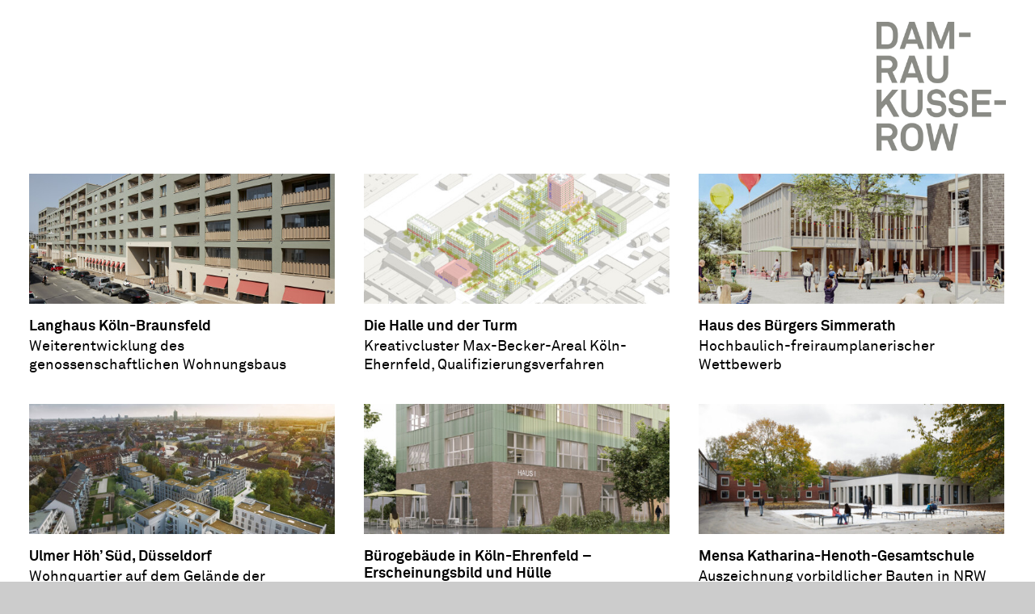

--- FILE ---
content_type: text/html; charset=UTF-8
request_url: https://www.damrau-kusserow.de/projekte/
body_size: 12497
content:
<!DOCTYPE html>
<html class="no-touch" lang="de" xmlns="http://www.w3.org/1999/xhtml">
<head>
<meta http-equiv="Content-Type" content="text/html; charset=UTF-8">
<meta name="viewport" content="width=device-width, initial-scale=1">
<link rel="profile" href="https://gmpg.org/xfn/11">
<link rel="pingback" href="https://www.damrau-kusserow.de/xmlrpc.php">
<meta name='robots' content='index, follow, max-image-preview:large, max-snippet:-1, max-video-preview:-1' />

	<!-- This site is optimized with the Yoast SEO plugin v26.5 - https://yoast.com/wordpress/plugins/seo/ -->
	<title>Projekte - Damrau Kusserow Architekten BDA</title>
	<link rel="canonical" href="https://www.damrau-kusserow.de/projekte/" />
	<meta property="og:locale" content="de_DE" />
	<meta property="og:type" content="article" />
	<meta property="og:title" content="Projekte - Damrau Kusserow Architekten BDA" />
	<meta property="og:url" content="https://www.damrau-kusserow.de/projekte/" />
	<meta property="og:site_name" content="Damrau Kusserow Architekten BDA" />
	<meta property="article:modified_time" content="2025-08-20T07:40:20+00:00" />
	<meta name="twitter:card" content="summary_large_image" />
	<meta name="twitter:label1" content="Geschätzte Lesezeit" />
	<meta name="twitter:data1" content="1 Minute" />
	<script type="application/ld+json" class="yoast-schema-graph">{"@context":"https://schema.org","@graph":[{"@type":"WebPage","@id":"https://www.damrau-kusserow.de/projekte/","url":"https://www.damrau-kusserow.de/projekte/","name":"Projekte - Damrau Kusserow Architekten BDA","isPartOf":{"@id":"https://www.damrau-kusserow.de/#website"},"datePublished":"2025-04-21T14:27:35+00:00","dateModified":"2025-08-20T07:40:20+00:00","breadcrumb":{"@id":"https://www.damrau-kusserow.de/projekte/#breadcrumb"},"inLanguage":"de","potentialAction":[{"@type":"ReadAction","target":["https://www.damrau-kusserow.de/projekte/"]}]},{"@type":"BreadcrumbList","@id":"https://www.damrau-kusserow.de/projekte/#breadcrumb","itemListElement":[{"@type":"ListItem","position":1,"name":"Startseite","item":"https://www.damrau-kusserow.de/"},{"@type":"ListItem","position":2,"name":"Projekte"}]},{"@type":"WebSite","@id":"https://www.damrau-kusserow.de/#website","url":"https://www.damrau-kusserow.de/","name":"Damrau Kusserow Architekten BDA","description":"Damrau Kusserow Architekten BDA Partnerschaft mbB","publisher":{"@id":"https://www.damrau-kusserow.de/#organization"},"potentialAction":[{"@type":"SearchAction","target":{"@type":"EntryPoint","urlTemplate":"https://www.damrau-kusserow.de/?s={search_term_string}"},"query-input":{"@type":"PropertyValueSpecification","valueRequired":true,"valueName":"search_term_string"}}],"inLanguage":"de"},{"@type":"Organization","@id":"https://www.damrau-kusserow.de/#organization","name":"Damrau Kusserow Architekten BDA","url":"https://www.damrau-kusserow.de/","logo":{"@type":"ImageObject","inLanguage":"de","@id":"https://www.damrau-kusserow.de/#/schema/logo/image/","url":"https://www.damrau-kusserow.de/wp-content/uploads/2025/04/damrau-kusserow-architekten.png","contentUrl":"https://www.damrau-kusserow.de/wp-content/uploads/2025/04/damrau-kusserow-architekten.png","width":1000,"height":1000,"caption":"Damrau Kusserow Architekten BDA"},"image":{"@id":"https://www.damrau-kusserow.de/#/schema/logo/image/"},"sameAs":["https://www.instagram.com/damraukusserow/?hl=de"]}]}</script>
	<!-- / Yoast SEO plugin. -->


<link rel='dns-prefetch' href='//www.damrau-kusserow.de' />
<link rel="alternate" type="application/rss+xml" title="Damrau Kusserow Architekten BDA &raquo; Feed" href="https://www.damrau-kusserow.de/feed/" />
<link rel="alternate" type="application/rss+xml" title="Damrau Kusserow Architekten BDA &raquo; Kommentar-Feed" href="https://www.damrau-kusserow.de/comments/feed/" />
<style id='wp-img-auto-sizes-contain-inline-css' type='text/css'>
img:is([sizes=auto i],[sizes^="auto," i]){contain-intrinsic-size:3000px 1500px}
/*# sourceURL=wp-img-auto-sizes-contain-inline-css */
</style>
<style id='classic-theme-styles-inline-css' type='text/css'>
/*! This file is auto-generated */
.wp-block-button__link{color:#fff;background-color:#32373c;border-radius:9999px;box-shadow:none;text-decoration:none;padding:calc(.667em + 2px) calc(1.333em + 2px);font-size:1.125em}.wp-block-file__button{background:#32373c;color:#fff;text-decoration:none}
/*# sourceURL=/wp-includes/css/classic-themes.min.css */
</style>
<link rel='stylesheet' id='dashicons-css' href='https://www.damrau-kusserow.de/wp-includes/css/dashicons.min.css' type='text/css' media='all' />
<link rel='stylesheet' id='admin-bar-css' href='https://www.damrau-kusserow.de/wp-includes/css/admin-bar.min.css' type='text/css' media='all' />
<style id='admin-bar-inline-css' type='text/css'>

    /* Hide CanvasJS credits for P404 charts specifically */
    #p404RedirectChart .canvasjs-chart-credit {
        display: none !important;
    }
    
    #p404RedirectChart canvas {
        border-radius: 6px;
    }

    .p404-redirect-adminbar-weekly-title {
        font-weight: bold;
        font-size: 14px;
        color: #fff;
        margin-bottom: 6px;
    }

    #wpadminbar #wp-admin-bar-p404_free_top_button .ab-icon:before {
        content: "\f103";
        color: #dc3545;
        top: 3px;
    }
    
    #wp-admin-bar-p404_free_top_button .ab-item {
        min-width: 80px !important;
        padding: 0px !important;
    }
    
    /* Ensure proper positioning and z-index for P404 dropdown */
    .p404-redirect-adminbar-dropdown-wrap { 
        min-width: 0; 
        padding: 0;
        position: static !important;
    }
    
    #wpadminbar #wp-admin-bar-p404_free_top_button_dropdown {
        position: static !important;
    }
    
    #wpadminbar #wp-admin-bar-p404_free_top_button_dropdown .ab-item {
        padding: 0 !important;
        margin: 0 !important;
    }
    
    .p404-redirect-dropdown-container {
        min-width: 340px;
        padding: 18px 18px 12px 18px;
        background: #23282d !important;
        color: #fff;
        border-radius: 12px;
        box-shadow: 0 8px 32px rgba(0,0,0,0.25);
        margin-top: 10px;
        position: relative !important;
        z-index: 999999 !important;
        display: block !important;
        border: 1px solid #444;
    }
    
    /* Ensure P404 dropdown appears on hover */
    #wpadminbar #wp-admin-bar-p404_free_top_button .p404-redirect-dropdown-container { 
        display: none !important;
    }
    
    #wpadminbar #wp-admin-bar-p404_free_top_button:hover .p404-redirect-dropdown-container { 
        display: block !important;
    }
    
    #wpadminbar #wp-admin-bar-p404_free_top_button:hover #wp-admin-bar-p404_free_top_button_dropdown .p404-redirect-dropdown-container {
        display: block !important;
    }
    
    .p404-redirect-card {
        background: #2c3338;
        border-radius: 8px;
        padding: 18px 18px 12px 18px;
        box-shadow: 0 2px 8px rgba(0,0,0,0.07);
        display: flex;
        flex-direction: column;
        align-items: flex-start;
        border: 1px solid #444;
    }
    
    .p404-redirect-btn {
        display: inline-block;
        background: #dc3545;
        color: #fff !important;
        font-weight: bold;
        padding: 5px 22px;
        border-radius: 8px;
        text-decoration: none;
        font-size: 17px;
        transition: background 0.2s, box-shadow 0.2s;
        margin-top: 8px;
        box-shadow: 0 2px 8px rgba(220,53,69,0.15);
        text-align: center;
        line-height: 1.6;
    }
    
    .p404-redirect-btn:hover {
        background: #c82333;
        color: #fff !important;
        box-shadow: 0 4px 16px rgba(220,53,69,0.25);
    }
    
    /* Prevent conflicts with other admin bar dropdowns */
    #wpadminbar .ab-top-menu > li:hover > .ab-item,
    #wpadminbar .ab-top-menu > li.hover > .ab-item {
        z-index: auto;
    }
    
    #wpadminbar #wp-admin-bar-p404_free_top_button:hover > .ab-item {
        z-index: 999998 !important;
    }
    
/*# sourceURL=admin-bar-inline-css */
</style>
<link rel='stylesheet' id='uncode-style-css' href='https://www.damrau-kusserow.de/wp-content/themes/uncode/library/css/style-core.css' type='text/css' media='all' />
<style id='uncode-style-inline-css' type='text/css'>

@media (max-width: 959px) { .navbar-brand > * { height: 120px !important;}}
@media (min-width: 960px) { 
		.limit-width { max-width: 1404px; margin: auto;}
		.menu-container:not(.grid-filters) .menu-horizontal ul.menu-smart .megamenu-block-wrapper > .vc_row[data-parent="true"].limit-width:not(.row-parent-limit) { max-width: calc(1404px - 72px); }
		}
body.menu-custom-padding .col-lg-0.logo-container, body.menu-custom-padding .col-lg-2.logo-container, body.menu-custom-padding .col-lg-12 .logo-container, body.menu-custom-padding .col-lg-4.logo-container { padding-top: 27px; padding-bottom: 27px; }
body.menu-custom-padding .col-lg-0.logo-container.shrinked, body.menu-custom-padding .col-lg-2.logo-container.shrinked, body.menu-custom-padding .col-lg-12 .logo-container.shrinked, body.menu-custom-padding .col-lg-4.logo-container.shrinked { padding-top: 18px; padding-bottom: 18px; }
@media (max-width: 959px) { body.menu-custom-padding .menu-container .logo-container { padding-top: 27px !important; padding-bottom: 27px !important; } }
#changer-back-color { transition: background-color 1000ms cubic-bezier(0.25, 1, 0.5, 1) !important; } #changer-back-color > div { transition: opacity 1000ms cubic-bezier(0.25, 1, 0.5, 1) !important; } body.bg-changer-init.disable-hover .main-wrapper .style-light,  body.bg-changer-init.disable-hover .main-wrapper .style-light h1,  body.bg-changer-init.disable-hover .main-wrapper .style-light h2, body.bg-changer-init.disable-hover .main-wrapper .style-light h3, body.bg-changer-init.disable-hover .main-wrapper .style-light h4, body.bg-changer-init.disable-hover .main-wrapper .style-light h5, body.bg-changer-init.disable-hover .main-wrapper .style-light h6, body.bg-changer-init.disable-hover .main-wrapper .style-light a, body.bg-changer-init.disable-hover .main-wrapper .style-dark, body.bg-changer-init.disable-hover .main-wrapper .style-dark h1, body.bg-changer-init.disable-hover .main-wrapper .style-dark h2, body.bg-changer-init.disable-hover .main-wrapper .style-dark h3, body.bg-changer-init.disable-hover .main-wrapper .style-dark h4, body.bg-changer-init.disable-hover .main-wrapper .style-dark h5, body.bg-changer-init.disable-hover .main-wrapper .style-dark h6, body.bg-changer-init.disable-hover .main-wrapper .style-dark a { transition: color 1000ms cubic-bezier(0.25, 1, 0.5, 1) !important; }
/*# sourceURL=uncode-style-inline-css */
</style>
<link rel='stylesheet' id='lenis-scroll-style-css' href='https://www.damrau-kusserow.de/wp-content/themes/uncode/library/css/style-lenis.css' type='text/css' media='all' />
<link rel='stylesheet' id='uncode-style-vc_custom_fields-css' href='https://www.damrau-kusserow.de/wp-content/themes/uncode/library/css/style-vc_custom_fields.css' type='text/css' media='all' />
<link rel='stylesheet' id='uncode-style-iconbox-css' href='https://www.damrau-kusserow.de/wp-content/themes/uncode/library/css/style-iconbox.css' type='text/css' media='all' />
<link rel='stylesheet' id='uncode-style-gallery-utils-css' href='https://www.damrau-kusserow.de/wp-content/themes/uncode/library/css/style-gallery-utils.css' type='text/css' media='all' />
<link rel='stylesheet' id='uncode-style-utils-css' href='https://www.damrau-kusserow.de/wp-content/themes/uncode/library/css/style-utils.css' type='text/css' media='all' />
<link rel='stylesheet' id='uncode-icons-css' href='https://www.damrau-kusserow.de/wp-content/themes/uncode/library/css/uncode-icons.css' type='text/css' media='all' />
<link rel='stylesheet' id='uncode-custom-style-css' href='https://www.damrau-kusserow.de/wp-content/themes/uncode/library/css/style-custom.css' type='text/css' media='all' />
<link rel='stylesheet' id='child-style-css' href='https://www.damrau-kusserow.de/wp-content/themes/dak/style.css' type='text/css' media='all' />
<script type="text/javascript" id="uncode-init-js-extra">
/* <![CDATA[ */
var SiteParameters = {"days":"days","hours":"hours","minutes":"minutes","seconds":"seconds","constant_scroll":"on","scroll_speed":"2","parallax_factor":"0.15","loading":"Loading\u2026","slide_name":"slide","slide_footer":"footer","ajax_url":"https://www.damrau-kusserow.de/wp-admin/admin-ajax.php","nonce_adaptive_images":"1e56f3fd24","nonce_srcset_async":"ee08367af1","enable_debug":"","block_mobile_videos":"","is_frontend_editor":"","main_width":["1400","px"],"mobile_parallax_allowed":"","listen_for_screen_update":"1","wireframes_plugin_active":"","sticky_elements":"off","resize_quality":"90","register_metadata":"1","bg_changer_time":"1000","update_wc_fragments":"1","optimize_shortpixel_image":"","menu_mobile_offcanvas_gap":"45","custom_cursor_selector":"[href], .trigger-overlay, .owl-next, .owl-prev, .owl-dot, input[type=\"submit\"], input[type=\"checkbox\"], button[type=\"submit\"], a[class^=\"ilightbox\"], .ilightbox-thumbnail, .ilightbox-prev, .ilightbox-next, .overlay-close, .unmodal-close, .qty-inset \u003E span, .share-button li, .uncode-post-titles .tmb.tmb-click-area, .btn-link, .tmb-click-row .t-inside, .lg-outer button, .lg-thumb img, a[data-lbox], .uncode-close-offcanvas-overlay, .uncode-nav-next, .uncode-nav-prev, .uncode-nav-index","mobile_parallax_animation":"","lbox_enhanced":"1","native_media_player":"1","vimeoPlayerParams":"?autoplay=0","ajax_filter_key_search":"key","ajax_filter_key_unfilter":"unfilter","index_pagination_disable_scroll":"","index_pagination_scroll_to":"","uncode_wc_popup_cart_qty":"","disable_hover_hack":"","uncode_nocookie":"","menuHideOnClick":"1","menuShowOnClick":"","smoothScroll":"on","smoothScrollDisableHover":"","smoothScrollQuery":"960","uncode_force_onepage_dots":"","uncode_smooth_scroll_safe":"","uncode_lb_add_galleries":", .gallery","uncode_lb_add_items":", .gallery .gallery-item a","uncode_prev_label":"Previous","uncode_next_label":"Next","uncode_slide_label":"Slide","uncode_share_label":"Share on %","uncode_has_ligatures":"","uncode_is_accessible":"","uncode_carousel_itemSelector":"*:not(.hidden)","dynamic_srcset_active":"1","dynamic_srcset_bg_mobile_breakpoint":"570","dynamic_srcset_bunch_limit":"1","dynamic_srcset_bg_mobile_size":"0","activate_webp":"","force_webp":"","uncode_limit_width":"1404px"};
//# sourceURL=uncode-init-js-extra
/* ]]> */
</script>
<script type="text/javascript" src="https://www.damrau-kusserow.de/wp-content/themes/uncode/library/js/init.js" id="uncode-init-js"></script>
<meta name="generator" content="WordPress 6.9" />
<link rel="icon" href="https://www.damrau-kusserow.de/wp-content/uploads/2025/04/favicon-150x150.png" sizes="32x32" />
<link rel="icon" href="https://www.damrau-kusserow.de/wp-content/uploads/2025/04/favicon-300x300.png" sizes="192x192" />
<link rel="apple-touch-icon" href="https://www.damrau-kusserow.de/wp-content/uploads/2025/04/favicon-300x300.png" />
<meta name="msapplication-TileImage" content="https://www.damrau-kusserow.de/wp-content/uploads/2025/04/favicon-300x300.png" />
<noscript><style> .wpb_animate_when_almost_visible { opacity: 1; }</style></noscript><style id='global-styles-inline-css' type='text/css'>
:root{--wp--preset--aspect-ratio--square: 1;--wp--preset--aspect-ratio--4-3: 4/3;--wp--preset--aspect-ratio--3-4: 3/4;--wp--preset--aspect-ratio--3-2: 3/2;--wp--preset--aspect-ratio--2-3: 2/3;--wp--preset--aspect-ratio--16-9: 16/9;--wp--preset--aspect-ratio--9-16: 9/16;--wp--preset--color--black: #000000;--wp--preset--color--cyan-bluish-gray: #abb8c3;--wp--preset--color--white: #ffffff;--wp--preset--color--pale-pink: #f78da7;--wp--preset--color--vivid-red: #cf2e2e;--wp--preset--color--luminous-vivid-orange: #ff6900;--wp--preset--color--luminous-vivid-amber: #fcb900;--wp--preset--color--light-green-cyan: #7bdcb5;--wp--preset--color--vivid-green-cyan: #00d084;--wp--preset--color--pale-cyan-blue: #8ed1fc;--wp--preset--color--vivid-cyan-blue: #0693e3;--wp--preset--color--vivid-purple: #9b51e0;--wp--preset--gradient--vivid-cyan-blue-to-vivid-purple: linear-gradient(135deg,rgb(6,147,227) 0%,rgb(155,81,224) 100%);--wp--preset--gradient--light-green-cyan-to-vivid-green-cyan: linear-gradient(135deg,rgb(122,220,180) 0%,rgb(0,208,130) 100%);--wp--preset--gradient--luminous-vivid-amber-to-luminous-vivid-orange: linear-gradient(135deg,rgb(252,185,0) 0%,rgb(255,105,0) 100%);--wp--preset--gradient--luminous-vivid-orange-to-vivid-red: linear-gradient(135deg,rgb(255,105,0) 0%,rgb(207,46,46) 100%);--wp--preset--gradient--very-light-gray-to-cyan-bluish-gray: linear-gradient(135deg,rgb(238,238,238) 0%,rgb(169,184,195) 100%);--wp--preset--gradient--cool-to-warm-spectrum: linear-gradient(135deg,rgb(74,234,220) 0%,rgb(151,120,209) 20%,rgb(207,42,186) 40%,rgb(238,44,130) 60%,rgb(251,105,98) 80%,rgb(254,248,76) 100%);--wp--preset--gradient--blush-light-purple: linear-gradient(135deg,rgb(255,206,236) 0%,rgb(152,150,240) 100%);--wp--preset--gradient--blush-bordeaux: linear-gradient(135deg,rgb(254,205,165) 0%,rgb(254,45,45) 50%,rgb(107,0,62) 100%);--wp--preset--gradient--luminous-dusk: linear-gradient(135deg,rgb(255,203,112) 0%,rgb(199,81,192) 50%,rgb(65,88,208) 100%);--wp--preset--gradient--pale-ocean: linear-gradient(135deg,rgb(255,245,203) 0%,rgb(182,227,212) 50%,rgb(51,167,181) 100%);--wp--preset--gradient--electric-grass: linear-gradient(135deg,rgb(202,248,128) 0%,rgb(113,206,126) 100%);--wp--preset--gradient--midnight: linear-gradient(135deg,rgb(2,3,129) 0%,rgb(40,116,252) 100%);--wp--preset--font-size--small: 13px;--wp--preset--font-size--medium: 20px;--wp--preset--font-size--large: 36px;--wp--preset--font-size--x-large: 42px;--wp--preset--spacing--20: 0.44rem;--wp--preset--spacing--30: 0.67rem;--wp--preset--spacing--40: 1rem;--wp--preset--spacing--50: 1.5rem;--wp--preset--spacing--60: 2.25rem;--wp--preset--spacing--70: 3.38rem;--wp--preset--spacing--80: 5.06rem;--wp--preset--shadow--natural: 6px 6px 9px rgba(0, 0, 0, 0.2);--wp--preset--shadow--deep: 12px 12px 50px rgba(0, 0, 0, 0.4);--wp--preset--shadow--sharp: 6px 6px 0px rgba(0, 0, 0, 0.2);--wp--preset--shadow--outlined: 6px 6px 0px -3px rgb(255, 255, 255), 6px 6px rgb(0, 0, 0);--wp--preset--shadow--crisp: 6px 6px 0px rgb(0, 0, 0);}:where(.is-layout-flex){gap: 0.5em;}:where(.is-layout-grid){gap: 0.5em;}body .is-layout-flex{display: flex;}.is-layout-flex{flex-wrap: wrap;align-items: center;}.is-layout-flex > :is(*, div){margin: 0;}body .is-layout-grid{display: grid;}.is-layout-grid > :is(*, div){margin: 0;}:where(.wp-block-columns.is-layout-flex){gap: 2em;}:where(.wp-block-columns.is-layout-grid){gap: 2em;}:where(.wp-block-post-template.is-layout-flex){gap: 1.25em;}:where(.wp-block-post-template.is-layout-grid){gap: 1.25em;}.has-black-color{color: var(--wp--preset--color--black) !important;}.has-cyan-bluish-gray-color{color: var(--wp--preset--color--cyan-bluish-gray) !important;}.has-white-color{color: var(--wp--preset--color--white) !important;}.has-pale-pink-color{color: var(--wp--preset--color--pale-pink) !important;}.has-vivid-red-color{color: var(--wp--preset--color--vivid-red) !important;}.has-luminous-vivid-orange-color{color: var(--wp--preset--color--luminous-vivid-orange) !important;}.has-luminous-vivid-amber-color{color: var(--wp--preset--color--luminous-vivid-amber) !important;}.has-light-green-cyan-color{color: var(--wp--preset--color--light-green-cyan) !important;}.has-vivid-green-cyan-color{color: var(--wp--preset--color--vivid-green-cyan) !important;}.has-pale-cyan-blue-color{color: var(--wp--preset--color--pale-cyan-blue) !important;}.has-vivid-cyan-blue-color{color: var(--wp--preset--color--vivid-cyan-blue) !important;}.has-vivid-purple-color{color: var(--wp--preset--color--vivid-purple) !important;}.has-black-background-color{background-color: var(--wp--preset--color--black) !important;}.has-cyan-bluish-gray-background-color{background-color: var(--wp--preset--color--cyan-bluish-gray) !important;}.has-white-background-color{background-color: var(--wp--preset--color--white) !important;}.has-pale-pink-background-color{background-color: var(--wp--preset--color--pale-pink) !important;}.has-vivid-red-background-color{background-color: var(--wp--preset--color--vivid-red) !important;}.has-luminous-vivid-orange-background-color{background-color: var(--wp--preset--color--luminous-vivid-orange) !important;}.has-luminous-vivid-amber-background-color{background-color: var(--wp--preset--color--luminous-vivid-amber) !important;}.has-light-green-cyan-background-color{background-color: var(--wp--preset--color--light-green-cyan) !important;}.has-vivid-green-cyan-background-color{background-color: var(--wp--preset--color--vivid-green-cyan) !important;}.has-pale-cyan-blue-background-color{background-color: var(--wp--preset--color--pale-cyan-blue) !important;}.has-vivid-cyan-blue-background-color{background-color: var(--wp--preset--color--vivid-cyan-blue) !important;}.has-vivid-purple-background-color{background-color: var(--wp--preset--color--vivid-purple) !important;}.has-black-border-color{border-color: var(--wp--preset--color--black) !important;}.has-cyan-bluish-gray-border-color{border-color: var(--wp--preset--color--cyan-bluish-gray) !important;}.has-white-border-color{border-color: var(--wp--preset--color--white) !important;}.has-pale-pink-border-color{border-color: var(--wp--preset--color--pale-pink) !important;}.has-vivid-red-border-color{border-color: var(--wp--preset--color--vivid-red) !important;}.has-luminous-vivid-orange-border-color{border-color: var(--wp--preset--color--luminous-vivid-orange) !important;}.has-luminous-vivid-amber-border-color{border-color: var(--wp--preset--color--luminous-vivid-amber) !important;}.has-light-green-cyan-border-color{border-color: var(--wp--preset--color--light-green-cyan) !important;}.has-vivid-green-cyan-border-color{border-color: var(--wp--preset--color--vivid-green-cyan) !important;}.has-pale-cyan-blue-border-color{border-color: var(--wp--preset--color--pale-cyan-blue) !important;}.has-vivid-cyan-blue-border-color{border-color: var(--wp--preset--color--vivid-cyan-blue) !important;}.has-vivid-purple-border-color{border-color: var(--wp--preset--color--vivid-purple) !important;}.has-vivid-cyan-blue-to-vivid-purple-gradient-background{background: var(--wp--preset--gradient--vivid-cyan-blue-to-vivid-purple) !important;}.has-light-green-cyan-to-vivid-green-cyan-gradient-background{background: var(--wp--preset--gradient--light-green-cyan-to-vivid-green-cyan) !important;}.has-luminous-vivid-amber-to-luminous-vivid-orange-gradient-background{background: var(--wp--preset--gradient--luminous-vivid-amber-to-luminous-vivid-orange) !important;}.has-luminous-vivid-orange-to-vivid-red-gradient-background{background: var(--wp--preset--gradient--luminous-vivid-orange-to-vivid-red) !important;}.has-very-light-gray-to-cyan-bluish-gray-gradient-background{background: var(--wp--preset--gradient--very-light-gray-to-cyan-bluish-gray) !important;}.has-cool-to-warm-spectrum-gradient-background{background: var(--wp--preset--gradient--cool-to-warm-spectrum) !important;}.has-blush-light-purple-gradient-background{background: var(--wp--preset--gradient--blush-light-purple) !important;}.has-blush-bordeaux-gradient-background{background: var(--wp--preset--gradient--blush-bordeaux) !important;}.has-luminous-dusk-gradient-background{background: var(--wp--preset--gradient--luminous-dusk) !important;}.has-pale-ocean-gradient-background{background: var(--wp--preset--gradient--pale-ocean) !important;}.has-electric-grass-gradient-background{background: var(--wp--preset--gradient--electric-grass) !important;}.has-midnight-gradient-background{background: var(--wp--preset--gradient--midnight) !important;}.has-small-font-size{font-size: var(--wp--preset--font-size--small) !important;}.has-medium-font-size{font-size: var(--wp--preset--font-size--medium) !important;}.has-large-font-size{font-size: var(--wp--preset--font-size--large) !important;}.has-x-large-font-size{font-size: var(--wp--preset--font-size--x-large) !important;}
/*# sourceURL=global-styles-inline-css */
</style>
</head>
<body class="wp-singular page-template-default page page-id-71 wp-theme-uncode wp-child-theme-dak  style-color-lxmt-bg hormenu-position-right hmenu hmenu-position-right boxed-width input-underline main-center-align menu-mobile-transparent menu-custom-padding textual-accent-color menu-mobile-default mobile-parallax-not-allowed ilb-no-bounce unreg qw-body-scroll-disabled menu-mobile-borders no-qty-fx wpb-js-composer js-comp-ver-8.7.1.2 vc_responsive">

			<div id="vh_layout_help"></div><div class="body-borders" data-border="0"><div class="top-border body-border-shadow"></div><div class="right-border body-border-shadow"></div><div class="bottom-border body-border-shadow"></div><div class="left-border body-border-shadow"></div><div class="top-border style-light-bg"></div><div class="right-border style-light-bg"></div><div class="bottom-border style-light-bg"></div><div class="left-border style-light-bg"></div></div>	<div class="box-wrapper">
		<div class="box-container limit-width">
		<script type="text/javascript" id="initBox">UNCODE.initBox();</script>
		<div class="menu-wrapper menu-no-arrows">
													
													<header id="masthead" class="navbar menu-primary menu-light submenu-light style-light-original single-h-padding menu-with-logo">
														<div class="menu-container limit-width style-color-xsdn-bg menu-no-borders" role="navigation">
															<div class="row-menu">
																<div class="row-menu-inner">
																	<div id="logo-container-mobile" class="col-lg-0 logo-container middle">
																		<div id="main-logo" class="navbar-header style-light">
																			<a href="https://www.damrau-kusserow.de/" class="navbar-brand" data-padding-shrink ="18" data-minheight="100" aria-label="Damrau Kusserow Architekten BDA"><div class="logo-image main-logo logo-skinnable" data-maxheight="160" style="height: 160px;"><img fetchpriority="high" decoding="async" src="https://www.damrau-kusserow.de/wp-content/uploads/2025/04/damrau-kusserow-architekten.png" alt="Damrau Kusserow Architekten" width="1000" height="1000" class="img-responsive" /></div></a>
																		</div>
																		<div class="mmb-container"><div class="mobile-additional-icons"></div><div class="mobile-menu-button mobile-menu-button-light lines-button" aria-label="Toggle menu" role="button" tabindex="0"><span class="lines"><span></span></span></div></div>
																	</div>
																	<div class="col-lg-12 main-menu-container middle">
																		<div class="menu-horizontal ">
																			<div class="menu-horizontal-inner">
																				<div class="nav navbar-nav navbar-main navbar-nav-last"><ul id="menu-main" class="menu-primary-inner menu-smart sm" role="menu"><li role="menuitem"  id="menu-item-81" class="menu-item menu-item-type-post_type menu-item-object-page current-menu-item page_item page-item-71 current_page_item depth-0 menu-item-81 active menu-item-link"><a href="https://www.damrau-kusserow.de/projekte/">Projekte<i class="fa fa-angle-right fa-dropdown"></i></a></li>
<li role="menuitem"  id="menu-item-145" class="menu-item menu-item-type-post_type menu-item-object-page depth-0 menu-item-145 menu-item-link"><a href="https://www.damrau-kusserow.de/buero/">Büro<i class="fa fa-angle-right fa-dropdown"></i></a></li>
<li role="menuitem"  id="menu-item-144" class="menu-item menu-item-type-post_type menu-item-object-page depth-0 menu-item-144 menu-item-link"><a href="https://www.damrau-kusserow.de/kontakt/">Kontakt<i class="fa fa-angle-right fa-dropdown"></i></a></li>
</ul></div><div class="uncode-close-offcanvas-mobile lines-button close navbar-mobile-el"><span class="lines"></span></div></div>
						
																		</div>
																	</div>
																</div>
															</div></div>
													</header>
												</div>			<script type="text/javascript" id="fixMenuHeight">UNCODE.fixMenuHeight();</script>
						<div class="main-wrapper">
				<div class="main-container">
					<div class="page-wrapper" role="main">
						<div class="sections-container" id="sections-container">
<script type="text/javascript">UNCODE.initHeader();</script><article id="post-71" class="page-body style-color-xsdn-bg post-71 page type-page status-publish hentry">
						<div class="post-wrapper">
							<div class="post-body"><div class="post-content un-no-sidebar-layout"><div data-parent="true" class="vc_row row-container" id="row-unique-0"><div class="row one-top-padding double-bottom-padding single-h-padding row-parent"><div class="wpb_row row-inner"><div class="wpb_column pos-top pos-center align_center column_parent col-lg-12 double-internal-gutter"><div class="uncol style-light animate_when_almost_visible alpha-anim"  data-delay="100" data-speed="300"><div class="uncoltable"><div class="uncell no-block-padding" ><div class="uncont" ><div id="index-1" class="isotope-system isotope-general-light grid-general-light" >
			
														<div class="isotope-wrapper grid-wrapper single-gutter" >												<div class="isotope-container grid-container isotope-layout style-masonry isotope-pagination grid-pagination" data-type="masonry" data-layout="fitRows" data-lg="1000" data-md="800" data-sm="600" data-vp-height="">			<div class="tmb atc-typography-inherit tmb-iso-w4 tmb-iso-h4 tmb-light tmb-overlay-text-anim tmb-overlay-anim tmb-content-left tmb-text-space-reduced tmb-show-secondary tmb-all-hover  grid-cat-3 grid-cat-4 tmb-no-double-tap tmb-id-23 tmb-img-ratio tmb-content-under tmb-media-first tmb-no-bg" ><div class="t-inside no-anim" ><div class="t-entry-visual"><div class="t-entry-visual-tc"><div class="t-entry-visual-cont"><div class="dummy" style="padding-top: 42.9%;"></div><a role="button" tabindex="-1" href="https://www.damrau-kusserow.de/projekt/langhaus-koeln-braunsfeld/" class="pushed" aria-label="Teaser2 Foto Michael Reisch Standpunkt 2.OG-Blick nach West Wohn- und Geschaeftshaus Langhaus Braunsfeld Damrau Kusserow Architekten"  target="_self" data-lb-index="0"><div class="t-entry-visual-overlay"><div class="t-entry-visual-overlay-in style-color-xsdn-bg" style="opacity: 0.3;"></div></div><img decoding="async" class="srcset-async srcset-auto srcset-on-layout wp-image-1465" src="https://www.damrau-kusserow.de/wp-content/uploads/2025/07/teaser2-michael-reisch-standpunkt-2.og-blick-nach-westen-langhaus-braunsfeld-damrau-kusserow-architekten-koeln-uai-2520x1080.jpg" width="2520" height="1080" alt="Teaser2 Foto Michael Reisch Standpunkt 2.OG-Blick nach West Wohn- und Geschaeftshaus Langhaus Braunsfeld Damrau Kusserow Architekten" data-no-bp="" data-bp="516,720,1032,1440,2064" data-uniqueid="1465-195637" data-guid="https://www.damrau-kusserow.de/wp-content/uploads/2025/07/teaser2-michael-reisch-standpunkt-2.og-blick-nach-westen-langhaus-braunsfeld-damrau-kusserow-architekten-koeln.jpg" data-path="2025/07/teaser2-michael-reisch-standpunkt-2.og-blick-nach-westen-langhaus-braunsfeld-damrau-kusserow-architekten-koeln.jpg" data-width="2560" data-height="1080" data-singlew="4" data-singleh="1.7142857142857" data-crop="1" loading="lazy" data-srcset="https://www.damrau-kusserow.de/wp-content/uploads/2025/07/teaser2-michael-reisch-standpunkt-2.og-blick-nach-westen-langhaus-braunsfeld-damrau-kusserow-architekten-koeln-uai-2520x1080.jpg 2520w, https://www.damrau-kusserow.de/wp-content/uploads/2025/07/teaser2-michael-reisch-standpunkt-2.og-blick-nach-westen-langhaus-braunsfeld-damrau-kusserow-architekten-koeln-uai-516x221.jpg 516w, https://www.damrau-kusserow.de/wp-content/uploads/2025/07/teaser2-michael-reisch-standpunkt-2.og-blick-nach-westen-langhaus-braunsfeld-damrau-kusserow-architekten-koeln-uai-720x308.jpg 720w, https://www.damrau-kusserow.de/wp-content/uploads/2025/07/teaser2-michael-reisch-standpunkt-2.og-blick-nach-westen-langhaus-braunsfeld-damrau-kusserow-architekten-koeln-uai-1032x442.jpg 1032w, https://www.damrau-kusserow.de/wp-content/uploads/2025/07/teaser2-michael-reisch-standpunkt-2.og-blick-nach-westen-langhaus-braunsfeld-damrau-kusserow-architekten-koeln-uai-1440x617.jpg 1440w, https://www.damrau-kusserow.de/wp-content/uploads/2025/07/teaser2-michael-reisch-standpunkt-2.og-blick-nach-westen-langhaus-braunsfeld-damrau-kusserow-architekten-koeln-uai-2064x884.jpg 2064w" srcset="[data-uri]" /></a></div>
					</div>
				</div><div class="t-entry-text">
									<div class="t-entry-text-tc half-block-padding"><div class="t-entry"><h2 class="t-entry-title h3 title-scale "><a href="https://www.damrau-kusserow.de/projekt/langhaus-koeln-braunsfeld/" target="_self">Langhaus Köln-Braunsfeld</a></h2><div class="t-entry-excerpt "><p>Weiterentwicklung des genossenschaftlichen Wohnungsbaus</p>
</div></div></div>
							</div></div></div><div class="tmb atc-typography-inherit tmb-iso-w4 tmb-iso-h4 tmb-light tmb-overlay-text-anim tmb-overlay-anim tmb-content-left tmb-text-space-reduced tmb-show-secondary tmb-all-hover  grid-cat-3 grid-cat-4 tmb-no-double-tap tmb-id-46 tmb-img-ratio tmb-content-under tmb-media-first tmb-no-bg" ><div class="t-inside no-anim" ><div class="t-entry-visual"><div class="t-entry-visual-tc"><div class="t-entry-visual-cont"><div class="dummy" style="padding-top: 42.8%;"></div><a role="button" tabindex="-1" href="https://www.damrau-kusserow.de/projekt/die-halle-und-der-turm/" class="pushed" aria-label="Axonometrie für den Wettbewerb THE WID Gewerbequartier Ehrenfeld von Damrau Kusserow Architekten"  target="_self" data-lb-index="1"><div class="t-entry-visual-overlay"><div class="t-entry-visual-overlay-in style-color-xsdn-bg" style="opacity: 0.3;"></div></div><img decoding="async" class="srcset-async srcset-auto srcset-on-layout wp-image-879" src="https://www.damrau-kusserow.de/wp-content/uploads/2025/07/teaser3-axonometrie-wettbewerb-gewerbe-ehrenfeld-damrau-kusserow-architekten-koeln-uai-1920x822.jpg" width="1920" height="822" alt="Axonometrie für den Wettbewerb THE WID Gewerbequartier Ehrenfeld von Damrau Kusserow Architekten" data-no-bp="" data-bp="516,720,1032,1440,2064" data-uniqueid="879-127633" data-guid="https://www.damrau-kusserow.de/wp-content/uploads/2025/07/teaser3-axonometrie-wettbewerb-gewerbe-ehrenfeld-damrau-kusserow-architekten-koeln.jpg" data-path="2025/07/teaser3-axonometrie-wettbewerb-gewerbe-ehrenfeld-damrau-kusserow-architekten-koeln.jpg" data-width="1920" data-height="906" data-singlew="4" data-singleh="1.7142857142857" data-crop="1" loading="lazy" data-srcset="https://www.damrau-kusserow.de/wp-content/uploads/2025/07/teaser3-axonometrie-wettbewerb-gewerbe-ehrenfeld-damrau-kusserow-architekten-koeln-uai-1920x822.jpg 1920w, https://www.damrau-kusserow.de/wp-content/uploads/2025/07/teaser3-axonometrie-wettbewerb-gewerbe-ehrenfeld-damrau-kusserow-architekten-koeln-uai-516x221.jpg 516w, https://www.damrau-kusserow.de/wp-content/uploads/2025/07/teaser3-axonometrie-wettbewerb-gewerbe-ehrenfeld-damrau-kusserow-architekten-koeln-uai-720x308.jpg 720w, https://www.damrau-kusserow.de/wp-content/uploads/2025/07/teaser3-axonometrie-wettbewerb-gewerbe-ehrenfeld-damrau-kusserow-architekten-koeln-uai-1032x442.jpg 1032w, https://www.damrau-kusserow.de/wp-content/uploads/2025/07/teaser3-axonometrie-wettbewerb-gewerbe-ehrenfeld-damrau-kusserow-architekten-koeln-uai-1440x617.jpg 1440w" srcset="[data-uri]" /></a></div>
					</div>
				</div><div class="t-entry-text">
									<div class="t-entry-text-tc half-block-padding"><div class="t-entry"><h2 class="t-entry-title h3 title-scale "><a href="https://www.damrau-kusserow.de/projekt/die-halle-und-der-turm/" target="_self">Die Halle und der Turm</a></h2><div class="t-entry-excerpt "><p>Kreativcluster Max-Becker-Areal Köln-Ehernfeld, Qualifizierungsverfahren </p>
</div></div></div>
							</div></div></div><div class="tmb atc-typography-inherit tmb-iso-w4 tmb-iso-h4 tmb-light tmb-overlay-text-anim tmb-overlay-anim tmb-content-left tmb-text-space-reduced tmb-show-secondary tmb-all-hover  grid-cat-3 tmb-no-double-tap tmb-id-807 tmb-img-ratio tmb-content-under tmb-media-first tmb-no-bg" ><div class="t-inside no-anim" ><div class="t-entry-visual"><div class="t-entry-visual-tc"><div class="t-entry-visual-cont"><div class="dummy" style="padding-top: 42.9%;"></div><a role="button" tabindex="-1" href="https://www.damrau-kusserow.de/projekt/haus-des-buergers-simmerath/" class="pushed" aria-label="Visualisierung des Eingangsbereichs des Wettbewerbsprojekts Haus des Bürgers in Simmerath von Damrau Kusserow Architekten, Köln"  target="_self" data-lb-index="2"><div class="t-entry-visual-overlay"><div class="t-entry-visual-overlay-in style-color-xsdn-bg" style="opacity: 0.3;"></div></div><img decoding="async" class="srcset-async srcset-auto srcset-on-layout wp-image-902" src="https://www.damrau-kusserow.de/wp-content/uploads/2025/07/teaser1-visualisierung-ausschnitt-wettbewerb-haus-des-buergers-simmerath-damrau-kusserow-architekten-koeln.jpg" width="1920" height="823" alt="Visualisierung des Eingangsbereichs des Wettbewerbsprojekts Haus des Bürgers in Simmerath von Damrau Kusserow Architekten, Köln" data-no-bp="" data-bp="516,720,1032,1440,2064" data-uniqueid="902-110137" data-guid="https://www.damrau-kusserow.de/wp-content/uploads/2025/07/teaser1-visualisierung-ausschnitt-wettbewerb-haus-des-buergers-simmerath-damrau-kusserow-architekten-koeln.jpg" data-path="2025/07/teaser1-visualisierung-ausschnitt-wettbewerb-haus-des-buergers-simmerath-damrau-kusserow-architekten-koeln.jpg" data-width="1920" data-height="823" data-singlew="4" data-singleh="1.7142857142857" data-crop="1" loading="lazy" data-srcset="https://www.damrau-kusserow.de/wp-content/uploads/2025/07/teaser1-visualisierung-ausschnitt-wettbewerb-haus-des-buergers-simmerath-damrau-kusserow-architekten-koeln.jpg 1920w, https://www.damrau-kusserow.de/wp-content/uploads/2025/07/teaser1-visualisierung-ausschnitt-wettbewerb-haus-des-buergers-simmerath-damrau-kusserow-architekten-koeln-300x129.jpg 300w, https://www.damrau-kusserow.de/wp-content/uploads/2025/07/teaser1-visualisierung-ausschnitt-wettbewerb-haus-des-buergers-simmerath-damrau-kusserow-architekten-koeln-1024x439.jpg 1024w, https://www.damrau-kusserow.de/wp-content/uploads/2025/07/teaser1-visualisierung-ausschnitt-wettbewerb-haus-des-buergers-simmerath-damrau-kusserow-architekten-koeln-768x329.jpg 768w, https://www.damrau-kusserow.de/wp-content/uploads/2025/07/teaser1-visualisierung-ausschnitt-wettbewerb-haus-des-buergers-simmerath-damrau-kusserow-architekten-koeln-1536x658.jpg 1536w, https://www.damrau-kusserow.de/wp-content/uploads/2025/07/teaser1-visualisierung-ausschnitt-wettbewerb-haus-des-buergers-simmerath-damrau-kusserow-architekten-koeln-350x150.jpg 350w, https://www.damrau-kusserow.de/wp-content/uploads/2025/07/teaser1-visualisierung-ausschnitt-wettbewerb-haus-des-buergers-simmerath-damrau-kusserow-architekten-koeln-uai-516x221.jpg 516w, https://www.damrau-kusserow.de/wp-content/uploads/2025/07/teaser1-visualisierung-ausschnitt-wettbewerb-haus-des-buergers-simmerath-damrau-kusserow-architekten-koeln-uai-720x308.jpg 720w, https://www.damrau-kusserow.de/wp-content/uploads/2025/07/teaser1-visualisierung-ausschnitt-wettbewerb-haus-des-buergers-simmerath-damrau-kusserow-architekten-koeln-uai-1032x442.jpg 1032w, https://www.damrau-kusserow.de/wp-content/uploads/2025/07/teaser1-visualisierung-ausschnitt-wettbewerb-haus-des-buergers-simmerath-damrau-kusserow-architekten-koeln-uai-1440x617.jpg 1440w" srcset="[data-uri]" /></a></div>
					</div>
				</div><div class="t-entry-text">
									<div class="t-entry-text-tc half-block-padding"><div class="t-entry"><h2 class="t-entry-title h3 title-scale "><a href="https://www.damrau-kusserow.de/projekt/haus-des-buergers-simmerath/" target="_self">Haus des Bürgers Simmerath</a></h2><div class="t-entry-excerpt "><p>Hochbaulich-freiraumplanerischer Wettbewerb</p>
</div></div></div>
							</div></div></div><div class="tmb atc-typography-inherit tmb-iso-w4 tmb-iso-h4 tmb-light tmb-overlay-text-anim tmb-overlay-anim tmb-content-left tmb-text-space-reduced tmb-show-secondary tmb-all-hover  grid-cat-3 grid-cat-4 tmb-no-double-tap tmb-id-825 tmb-img-ratio tmb-content-under tmb-media-first tmb-no-bg" ><div class="t-inside no-anim" ><div class="t-entry-visual"><div class="t-entry-visual-tc"><div class="t-entry-visual-cont"><div class="dummy" style="padding-top: 42.9%;"></div><a role="button" tabindex="-1" href="https://www.damrau-kusserow.de/projekt/ulmer-hoeh-sued-duesseldorf/" class="pushed" aria-label="Visualisierung Vogelperspektive Wohnungsbau Ulmer Höh Süd Düsseldorf von Damrau Kusserow Architekten, Köln"  target="_self" data-lb-index="3"><div class="t-entry-visual-overlay"><div class="t-entry-visual-overlay-in style-color-xsdn-bg" style="opacity: 0.3;"></div></div><img decoding="async" class="srcset-async srcset-auto srcset-on-layout wp-image-915" src="https://www.damrau-kusserow.de/wp-content/uploads/2025/07/teaser3-visualisierung-vogelperspektive-wohnungsbau-ulmer-hoeh-sued-duesseldorf-damrau-kusserow-architekten-koeln-uai-2016x864.jpg" width="2016" height="864" alt="Visualisierung Vogelperspektive Wohnungsbau Ulmer Höh Süd Düsseldorf von Damrau Kusserow Architekten, Köln" data-no-bp="" data-bp="516,720,1032,1440,2064" data-uniqueid="915-663163" data-guid="https://www.damrau-kusserow.de/wp-content/uploads/2025/07/teaser3-visualisierung-vogelperspektive-wohnungsbau-ulmer-hoeh-sued-duesseldorf-damrau-kusserow-architekten-koeln.jpg" data-path="2025/07/teaser3-visualisierung-vogelperspektive-wohnungsbau-ulmer-hoeh-sued-duesseldorf-damrau-kusserow-architekten-koeln.jpg" data-width="2048" data-height="864" data-singlew="4" data-singleh="1.7142857142857" data-crop="1" loading="lazy" data-srcset="https://www.damrau-kusserow.de/wp-content/uploads/2025/07/teaser3-visualisierung-vogelperspektive-wohnungsbau-ulmer-hoeh-sued-duesseldorf-damrau-kusserow-architekten-koeln-uai-2016x864.jpg 2016w, https://www.damrau-kusserow.de/wp-content/uploads/2025/07/teaser3-visualisierung-vogelperspektive-wohnungsbau-ulmer-hoeh-sued-duesseldorf-damrau-kusserow-architekten-koeln-uai-516x221.jpg 516w, https://www.damrau-kusserow.de/wp-content/uploads/2025/07/teaser3-visualisierung-vogelperspektive-wohnungsbau-ulmer-hoeh-sued-duesseldorf-damrau-kusserow-architekten-koeln-uai-720x308.jpg 720w, https://www.damrau-kusserow.de/wp-content/uploads/2025/07/teaser3-visualisierung-vogelperspektive-wohnungsbau-ulmer-hoeh-sued-duesseldorf-damrau-kusserow-architekten-koeln-uai-1032x442.jpg 1032w, https://www.damrau-kusserow.de/wp-content/uploads/2025/07/teaser3-visualisierung-vogelperspektive-wohnungsbau-ulmer-hoeh-sued-duesseldorf-damrau-kusserow-architekten-koeln-uai-1440x617.jpg 1440w" srcset="[data-uri]" /></a></div>
					</div>
				</div><div class="t-entry-text">
									<div class="t-entry-text-tc half-block-padding"><div class="t-entry"><h2 class="t-entry-title h3 title-scale "><a href="https://www.damrau-kusserow.de/projekt/ulmer-hoeh-sued-duesseldorf/" target="_self">Ulmer Höh’ Süd, Düsseldorf</a></h2><div class="t-entry-excerpt "><p>Wohnquartier auf dem Gelände der ehemaligen Justizvollzugsanstalt Düsseldorf - Derendorf</p>
</div></div></div>
							</div></div></div><div class="tmb atc-typography-inherit tmb-iso-w4 tmb-iso-h4 tmb-light tmb-overlay-text-anim tmb-overlay-anim tmb-content-left tmb-text-space-reduced tmb-show-secondary tmb-all-hover  grid-cat-3 tmb-no-double-tap tmb-id-1002 tmb-img-ratio tmb-content-under tmb-media-first tmb-no-bg" ><div class="t-inside no-anim" ><div class="t-entry-visual"><div class="t-entry-visual-tc"><div class="t-entry-visual-cont"><div class="dummy" style="padding-top: 42.9%;"></div><a role="button" tabindex="-1" href="https://www.damrau-kusserow.de/projekt/fassadenplanung-fuer-den-neubau-eines-buerogebaeudes-in-koeln-ehrenfeld/" class="pushed" aria-label="Teaser Visualisierung für eine Fassadenplanung in einem Gewerbequartier in Köln-Ehrenfeld von Damrau Kusserow Architekten"  target="_self" data-lb-index="4"><div class="t-entry-visual-overlay"><div class="t-entry-visual-overlay-in style-color-xsdn-bg" style="opacity: 0.3;"></div></div><img decoding="async" class="srcset-async srcset-auto srcset-on-layout wp-image-920" src="https://www.damrau-kusserow.de/wp-content/uploads/2025/07/teaser1-fassadenplanung-gewerbe-ehrenfeld-damrau-kusserow-architekten-koeln.jpg" width="2048" height="878" alt="Teaser Visualisierung für eine Fassadenplanung in einem Gewerbequartier in Köln-Ehrenfeld von Damrau Kusserow Architekten" data-no-bp="" data-bp="516,720,1032,1440,2064" data-uniqueid="920-161459" data-guid="https://www.damrau-kusserow.de/wp-content/uploads/2025/07/teaser1-fassadenplanung-gewerbe-ehrenfeld-damrau-kusserow-architekten-koeln.jpg" data-path="2025/07/teaser1-fassadenplanung-gewerbe-ehrenfeld-damrau-kusserow-architekten-koeln.jpg" data-width="2048" data-height="878" data-singlew="4" data-singleh="1.7142857142857" data-crop="1" loading="lazy" data-srcset="https://www.damrau-kusserow.de/wp-content/uploads/2025/07/teaser1-fassadenplanung-gewerbe-ehrenfeld-damrau-kusserow-architekten-koeln.jpg 2048w, https://www.damrau-kusserow.de/wp-content/uploads/2025/07/teaser1-fassadenplanung-gewerbe-ehrenfeld-damrau-kusserow-architekten-koeln-300x129.jpg 300w, https://www.damrau-kusserow.de/wp-content/uploads/2025/07/teaser1-fassadenplanung-gewerbe-ehrenfeld-damrau-kusserow-architekten-koeln-1024x439.jpg 1024w, https://www.damrau-kusserow.de/wp-content/uploads/2025/07/teaser1-fassadenplanung-gewerbe-ehrenfeld-damrau-kusserow-architekten-koeln-768x329.jpg 768w, https://www.damrau-kusserow.de/wp-content/uploads/2025/07/teaser1-fassadenplanung-gewerbe-ehrenfeld-damrau-kusserow-architekten-koeln-1536x658.jpg 1536w, https://www.damrau-kusserow.de/wp-content/uploads/2025/07/teaser1-fassadenplanung-gewerbe-ehrenfeld-damrau-kusserow-architekten-koeln-350x150.jpg 350w, https://www.damrau-kusserow.de/wp-content/uploads/2025/07/teaser1-fassadenplanung-gewerbe-ehrenfeld-damrau-kusserow-architekten-koeln-uai-516x221.jpg 516w, https://www.damrau-kusserow.de/wp-content/uploads/2025/07/teaser1-fassadenplanung-gewerbe-ehrenfeld-damrau-kusserow-architekten-koeln-uai-720x309.jpg 720w, https://www.damrau-kusserow.de/wp-content/uploads/2025/07/teaser1-fassadenplanung-gewerbe-ehrenfeld-damrau-kusserow-architekten-koeln-uai-1032x442.jpg 1032w, https://www.damrau-kusserow.de/wp-content/uploads/2025/07/teaser1-fassadenplanung-gewerbe-ehrenfeld-damrau-kusserow-architekten-koeln-uai-1440x617.jpg 1440w" srcset="[data-uri]" /></a></div>
					</div>
				</div><div class="t-entry-text">
									<div class="t-entry-text-tc half-block-padding"><div class="t-entry"><h2 class="t-entry-title h3 title-scale "><a href="https://www.damrau-kusserow.de/projekt/fassadenplanung-fuer-den-neubau-eines-buerogebaeudes-in-koeln-ehrenfeld/" target="_self">Bürogebäude in Köln-Ehrenfeld  &#8211; Erscheinungsbild und Hülle</a></h2><div class="t-entry-excerpt "><p>Beauftragung nach Wettbewerbsteilnahme</p>
</div></div></div>
							</div></div></div><div class="tmb atc-typography-inherit tmb-iso-w4 tmb-iso-h4 tmb-light tmb-overlay-text-anim tmb-overlay-anim tmb-content-left tmb-text-space-reduced tmb-show-secondary tmb-all-hover  grid-cat-3 grid-cat-4 tmb-no-double-tap tmb-id-631 tmb-img-ratio tmb-content-under tmb-media-first tmb-no-bg" ><div class="t-inside no-anim" ><div class="t-entry-visual"><div class="t-entry-visual-tc"><div class="t-entry-visual-cont"><div class="dummy" style="padding-top: 42.9%;"></div><a role="button" tabindex="-1" href="https://www.damrau-kusserow.de/projekt/mensa-katharina-henoth-gesamtschule/" class="pushed" aria-label="Gesamtansicht der Schulmensa mit vorgelagertem Schulhof der Katharina-Henoth-Gesamtschule von Damrau Kusserow"  target="_self" data-lb-index="5"><div class="t-entry-visual-overlay"><div class="t-entry-visual-overlay-in style-color-xsdn-bg" style="opacity: 0.3;"></div></div><img decoding="async" class="srcset-async srcset-auto srcset-on-layout wp-image-932" src="https://www.damrau-kusserow.de/wp-content/uploads/2025/07/teaser1-foto-gesamtansicht-schulhof-sandwichelementfassade-schulmensa-katharina-henoth-damrau-kusserow-architekten-koeln-scaled.jpg" width="2048" height="878" alt="Gesamtansicht der Schulmensa mit vorgelagertem Schulhof der Katharina-Henoth-Gesamtschule von Damrau Kusserow" data-no-bp="" data-bp="516,720,1032,1440,2064" data-uniqueid="932-111614" data-guid="https://www.damrau-kusserow.de/wp-content/uploads/2025/07/teaser1-foto-gesamtansicht-schulhof-sandwichelementfassade-schulmensa-katharina-henoth-damrau-kusserow-architekten-koeln-scaled.jpg" data-path="2025/07/teaser1-foto-gesamtansicht-schulhof-sandwichelementfassade-schulmensa-katharina-henoth-damrau-kusserow-architekten-koeln-scaled.jpg" data-width="2048" data-height="878" data-singlew="4" data-singleh="1.7142857142857" data-crop="1" loading="lazy" data-srcset="https://www.damrau-kusserow.de/wp-content/uploads/2025/07/teaser1-foto-gesamtansicht-schulhof-sandwichelementfassade-schulmensa-katharina-henoth-damrau-kusserow-architekten-koeln-scaled.jpg 2048w, https://www.damrau-kusserow.de/wp-content/uploads/2025/07/teaser1-foto-gesamtansicht-schulhof-sandwichelementfassade-schulmensa-katharina-henoth-damrau-kusserow-architekten-koeln-300x129.jpg 300w, https://www.damrau-kusserow.de/wp-content/uploads/2025/07/teaser1-foto-gesamtansicht-schulhof-sandwichelementfassade-schulmensa-katharina-henoth-damrau-kusserow-architekten-koeln-1024x439.jpg 1024w, https://www.damrau-kusserow.de/wp-content/uploads/2025/07/teaser1-foto-gesamtansicht-schulhof-sandwichelementfassade-schulmensa-katharina-henoth-damrau-kusserow-architekten-koeln-768x329.jpg 768w, https://www.damrau-kusserow.de/wp-content/uploads/2025/07/teaser1-foto-gesamtansicht-schulhof-sandwichelementfassade-schulmensa-katharina-henoth-damrau-kusserow-architekten-koeln-1536x658.jpg 1536w, https://www.damrau-kusserow.de/wp-content/uploads/2025/07/teaser1-foto-gesamtansicht-schulhof-sandwichelementfassade-schulmensa-katharina-henoth-damrau-kusserow-architekten-koeln-350x150.jpg 350w, https://www.damrau-kusserow.de/wp-content/uploads/2025/07/teaser1-foto-gesamtansicht-schulhof-sandwichelementfassade-schulmensa-katharina-henoth-damrau-kusserow-architekten-koeln-scaled-uai-516x221.jpg 516w, https://www.damrau-kusserow.de/wp-content/uploads/2025/07/teaser1-foto-gesamtansicht-schulhof-sandwichelementfassade-schulmensa-katharina-henoth-damrau-kusserow-architekten-koeln-scaled-uai-720x308.jpg 720w, https://www.damrau-kusserow.de/wp-content/uploads/2025/07/teaser1-foto-gesamtansicht-schulhof-sandwichelementfassade-schulmensa-katharina-henoth-damrau-kusserow-architekten-koeln-scaled-uai-1032x442.jpg 1032w, https://www.damrau-kusserow.de/wp-content/uploads/2025/07/teaser1-foto-gesamtansicht-schulhof-sandwichelementfassade-schulmensa-katharina-henoth-damrau-kusserow-architekten-koeln-scaled-uai-1440x617.jpg 1440w" srcset="[data-uri]" /></a></div>
					</div>
				</div><div class="t-entry-text">
									<div class="t-entry-text-tc half-block-padding"><div class="t-entry"><h2 class="t-entry-title h3 title-scale "><a href="https://www.damrau-kusserow.de/projekt/mensa-katharina-henoth-gesamtschule/" target="_self">Mensa Katharina-Henoth-Gesamtschule</a></h2><div class="t-entry-excerpt "><p>Auszeichnung vorbildlicher Bauten in NRW 2015</p>
</div></div></div>
							</div></div></div><div class="tmb atc-typography-inherit tmb-iso-w4 tmb-iso-h4 tmb-light tmb-overlay-text-anim tmb-overlay-anim tmb-content-left tmb-text-space-reduced tmb-show-secondary tmb-all-hover  grid-cat-3 grid-cat-4 tmb-no-double-tap tmb-id-657 tmb-img-ratio tmb-content-under tmb-media-first tmb-no-bg" ><div class="t-inside no-anim" ><div class="t-entry-visual"><div class="t-entry-visual-tc"><div class="t-entry-visual-cont"><div class="dummy" style="padding-top: 42.9%;"></div><a role="button" tabindex="-1" href="https://www.damrau-kusserow.de/projekt/ehrenfelder-stadtbausteine/" class="pushed" aria-label="Der Teaser zeigt einen Ausschnitt der Visualisierung des Projekts Ehrenfelder Stadtbausteine von Damrau Kusserow Architekten"  target="_self" data-lb-index="6"><div class="t-entry-visual-overlay"><div class="t-entry-visual-overlay-in style-color-xsdn-bg" style="opacity: 0.3;"></div></div><img decoding="async" class="srcset-async srcset-auto srcset-on-layout wp-image-950" src="https://www.damrau-kusserow.de/wp-content/uploads/2025/07/teaser1-wohnbebauung-ehrenfelder-stadtbausteine-damrau-kusserow-architekten-koeln-uai-2016x864.jpg" width="2016" height="864" alt="Der Teaser zeigt einen Ausschnitt der Visualisierung des Projekts Ehrenfelder Stadtbausteine von Damrau Kusserow Architekten" data-no-bp="" data-bp="516,720,1032,1440,2064" data-uniqueid="950-110127" data-guid="https://www.damrau-kusserow.de/wp-content/uploads/2025/07/teaser1-wohnbebauung-ehrenfelder-stadtbausteine-damrau-kusserow-architekten-koeln.jpg" data-path="2025/07/teaser1-wohnbebauung-ehrenfelder-stadtbausteine-damrau-kusserow-architekten-koeln.jpg" data-width="2048" data-height="864" data-singlew="4" data-singleh="1.7142857142857" data-crop="1" loading="lazy" data-srcset="https://www.damrau-kusserow.de/wp-content/uploads/2025/07/teaser1-wohnbebauung-ehrenfelder-stadtbausteine-damrau-kusserow-architekten-koeln-uai-2016x864.jpg 2016w, https://www.damrau-kusserow.de/wp-content/uploads/2025/07/teaser1-wohnbebauung-ehrenfelder-stadtbausteine-damrau-kusserow-architekten-koeln-uai-516x221.jpg 516w, https://www.damrau-kusserow.de/wp-content/uploads/2025/07/teaser1-wohnbebauung-ehrenfelder-stadtbausteine-damrau-kusserow-architekten-koeln-uai-720x308.jpg 720w, https://www.damrau-kusserow.de/wp-content/uploads/2025/07/teaser1-wohnbebauung-ehrenfelder-stadtbausteine-damrau-kusserow-architekten-koeln-uai-1032x442.jpg 1032w, https://www.damrau-kusserow.de/wp-content/uploads/2025/07/teaser1-wohnbebauung-ehrenfelder-stadtbausteine-damrau-kusserow-architekten-koeln-uai-1440x617.jpg 1440w" srcset="[data-uri]" /></a></div>
					</div>
				</div><div class="t-entry-text">
									<div class="t-entry-text-tc half-block-padding"><div class="t-entry"><h2 class="t-entry-title h3 title-scale "><a href="https://www.damrau-kusserow.de/projekt/ehrenfelder-stadtbausteine/" target="_self">Ehrenfelder Stadtbausteine</a></h2><div class="t-entry-excerpt "><p>Städtebauliches Konzept Franz-Geuer-Straße<br />
Köln Ehrenfeld, Qualifizierungsverfahren </p>
</div></div></div>
							</div></div></div><div class="tmb atc-typography-inherit tmb-iso-w4 tmb-iso-h4 tmb-light tmb-overlay-text-anim tmb-overlay-anim tmb-content-left tmb-text-space-reduced tmb-show-secondary tmb-all-hover  grid-cat-3 grid-cat-4 tmb-no-double-tap tmb-id-1005 tmb-img-ratio tmb-content-under tmb-media-first tmb-no-bg" ><div class="t-inside no-anim" ><div class="t-entry-visual"><div class="t-entry-visual-tc"><div class="t-entry-visual-cont"><div class="dummy" style="padding-top: 42.8%;"></div><a role="button" tabindex="-1" href="https://www.damrau-kusserow.de/projekt/wohnbebauung-ennenstrasse-koeln/" class="pushed" aria-label="Das Foto zeigt die Gartenseite der Wohnbebauung Ennenstrasse von Damrau Kusserow Architekten"  target="_self" data-lb-index="7"><div class="t-entry-visual-overlay"><div class="t-entry-visual-overlay-in style-color-xsdn-bg" style="opacity: 0.3;"></div></div><img decoding="async" class="srcset-async srcset-auto srcset-on-layout wp-image-957" src="https://www.damrau-kusserow.de/wp-content/uploads/2025/07/foto-gartenseite-wohnbebauung-ennenstrasse-die-ehrenfelder-damrau-kusserow-architekten-koeln-scaled-uai-2048x877.jpg" width="2048" height="877" alt="Das Foto zeigt die Gartenseite der Wohnbebauung Ennenstrasse von Damrau Kusserow Architekten" data-no-bp="" data-bp="516,720,1032,1440,2064" data-uniqueid="957-142092" data-guid="https://www.damrau-kusserow.de/wp-content/uploads/2025/07/foto-gartenseite-wohnbebauung-ennenstrasse-die-ehrenfelder-damrau-kusserow-architekten-koeln-scaled.jpg" data-path="2025/07/foto-gartenseite-wohnbebauung-ennenstrasse-die-ehrenfelder-damrau-kusserow-architekten-koeln-scaled.jpg" data-width="2048" data-height="1366" data-singlew="4" data-singleh="1.7142857142857" data-crop="1" loading="lazy" data-srcset="https://www.damrau-kusserow.de/wp-content/uploads/2025/07/foto-gartenseite-wohnbebauung-ennenstrasse-die-ehrenfelder-damrau-kusserow-architekten-koeln-scaled-uai-2048x877.jpg 2048w, https://www.damrau-kusserow.de/wp-content/uploads/2025/07/foto-gartenseite-wohnbebauung-ennenstrasse-die-ehrenfelder-damrau-kusserow-architekten-koeln-scaled-uai-516x221.jpg 516w, https://www.damrau-kusserow.de/wp-content/uploads/2025/07/foto-gartenseite-wohnbebauung-ennenstrasse-die-ehrenfelder-damrau-kusserow-architekten-koeln-scaled-uai-720x308.jpg 720w, https://www.damrau-kusserow.de/wp-content/uploads/2025/07/foto-gartenseite-wohnbebauung-ennenstrasse-die-ehrenfelder-damrau-kusserow-architekten-koeln-scaled-uai-1032x442.jpg 1032w, https://www.damrau-kusserow.de/wp-content/uploads/2025/07/foto-gartenseite-wohnbebauung-ennenstrasse-die-ehrenfelder-damrau-kusserow-architekten-koeln-scaled-uai-1440x617.jpg 1440w" srcset="[data-uri]" /></a></div>
					</div>
				</div><div class="t-entry-text">
									<div class="t-entry-text-tc half-block-padding"><div class="t-entry"><h2 class="t-entry-title h3 title-scale "><a href="https://www.damrau-kusserow.de/projekt/wohnbebauung-ennenstrasse-koeln/" target="_self">Wohnbebauung Ennenstraße Köln</a></h2><div class="t-entry-excerpt "><p>Bauen im denkmalgeschützten Kontext</p>
</div></div></div>
							</div></div></div><div class="tmb atc-typography-inherit tmb-iso-w4 tmb-iso-h4 tmb-light tmb-overlay-text-anim tmb-overlay-anim tmb-content-left tmb-text-space-reduced tmb-show-secondary tmb-all-hover  grid-cat-3 grid-cat-4 tmb-no-double-tap tmb-id-659 tmb-img-ratio tmb-content-under tmb-media-first tmb-no-bg" ><div class="t-inside no-anim" ><div class="t-entry-visual"><div class="t-entry-visual-tc"><div class="t-entry-visual-cont"><div class="dummy" style="padding-top: 42.9%;"></div><a role="button" tabindex="-1" href="https://www.damrau-kusserow.de/projekt/das-doppelte-lottchen/" class="pushed" aria-label="Der Teaser3 zeigt den Lageplan des städtebaulichen Konzepts Wohnbebauung Falkenweg-Rondorf von Damrau Kusserow Architekten"  target="_self" data-lb-index="8"><div class="t-entry-visual-overlay"><div class="t-entry-visual-overlay-in style-color-xsdn-bg" style="opacity: 0.3;"></div></div><img decoding="async" class="srcset-async srcset-auto srcset-on-layout wp-image-972" src="https://www.damrau-kusserow.de/wp-content/uploads/2025/07/teaser3-detailausschnitt-staedtebau-wohnbebauung-rondorf-damrau-kusserow-architekten-koeln-uai-2016x864.jpg" width="2016" height="864" alt="Der Teaser3 zeigt den Lageplan des städtebaulichen Konzepts Wohnbebauung Falkenweg-Rondorf von Damrau Kusserow Architekten" data-no-bp="" data-bp="516,720,1032,1440,2064" data-uniqueid="972-105318" data-guid="https://www.damrau-kusserow.de/wp-content/uploads/2025/07/teaser3-detailausschnitt-staedtebau-wohnbebauung-rondorf-damrau-kusserow-architekten-koeln.jpg" data-path="2025/07/teaser3-detailausschnitt-staedtebau-wohnbebauung-rondorf-damrau-kusserow-architekten-koeln.jpg" data-width="2048" data-height="864" data-singlew="4" data-singleh="1.7142857142857" data-crop="1" loading="lazy" data-srcset="https://www.damrau-kusserow.de/wp-content/uploads/2025/07/teaser3-detailausschnitt-staedtebau-wohnbebauung-rondorf-damrau-kusserow-architekten-koeln-uai-2016x864.jpg 2016w, https://www.damrau-kusserow.de/wp-content/uploads/2025/07/teaser3-detailausschnitt-staedtebau-wohnbebauung-rondorf-damrau-kusserow-architekten-koeln-uai-516x221.jpg 516w, https://www.damrau-kusserow.de/wp-content/uploads/2025/07/teaser3-detailausschnitt-staedtebau-wohnbebauung-rondorf-damrau-kusserow-architekten-koeln-uai-720x308.jpg 720w, https://www.damrau-kusserow.de/wp-content/uploads/2025/07/teaser3-detailausschnitt-staedtebau-wohnbebauung-rondorf-damrau-kusserow-architekten-koeln-uai-1032x442.jpg 1032w, https://www.damrau-kusserow.de/wp-content/uploads/2025/07/teaser3-detailausschnitt-staedtebau-wohnbebauung-rondorf-damrau-kusserow-architekten-koeln-uai-1440x617.jpg 1440w" srcset="[data-uri]" /></a></div>
					</div>
				</div><div class="t-entry-text">
									<div class="t-entry-text-tc half-block-padding"><div class="t-entry"><h2 class="t-entry-title h3 title-scale "><a href="https://www.damrau-kusserow.de/projekt/das-doppelte-lottchen/" target="_self">Das doppelte Lottchen</a></h2><div class="t-entry-excerpt "><p>Städtebauliche Mehrfachbeauftragung Falkenweg in Köln-Rondorf, 1. Preis</p>
</div></div></div>
							</div></div></div><div class="tmb atc-typography-inherit tmb-iso-w4 tmb-iso-h4 tmb-light tmb-overlay-text-anim tmb-overlay-anim tmb-content-left tmb-text-space-reduced tmb-show-secondary tmb-all-hover  grid-cat-3 tmb-no-double-tap tmb-id-1008 tmb-img-ratio tmb-content-under tmb-media-first tmb-no-bg" ><div class="t-inside no-anim" ><div class="t-entry-visual"><div class="t-entry-visual-tc"><div class="t-entry-visual-cont"><div class="dummy" style="padding-top: 42.8%;"></div><a role="button" tabindex="-1" href="https://www.damrau-kusserow.de/projekt/quartier-ackermann-gummersbach/" class="pushed" aria-label="Teaser1 zeigt ein Foto Blick in die Rospestrasse Quartier Ackermann Gummersbach von Damrau Kusserow Architekten"  target="_self" data-lb-index="9"><div class="t-entry-visual-overlay"><div class="t-entry-visual-overlay-in style-color-xsdn-bg" style="opacity: 0.3;"></div></div><img decoding="async" class="srcset-async srcset-auto srcset-on-layout wp-image-983" src="https://www.damrau-kusserow.de/wp-content/uploads/2025/07/teaser1-foto-strassenansicht-rospestrasse-quartier-ackermann-gummersbach-damrau-kusserow-architekten-koeln-uai-1060x454.jpg" width="1060" height="454" alt="Teaser1 zeigt ein Foto Blick in die Rospestrasse Quartier Ackermann Gummersbach von Damrau Kusserow Architekten" data-no-bp="" data-bp="516,720,1032,1440,2064" data-uniqueid="983-181901" data-guid="https://www.damrau-kusserow.de/wp-content/uploads/2025/07/teaser1-foto-strassenansicht-rospestrasse-quartier-ackermann-gummersbach-damrau-kusserow-architekten-koeln.jpg" data-path="2025/07/teaser1-foto-strassenansicht-rospestrasse-quartier-ackermann-gummersbach-damrau-kusserow-architekten-koeln.jpg" data-width="1060" data-height="500" data-singlew="4" data-singleh="1.7142857142857" data-crop="1" loading="lazy" data-srcset="https://www.damrau-kusserow.de/wp-content/uploads/2025/07/teaser1-foto-strassenansicht-rospestrasse-quartier-ackermann-gummersbach-damrau-kusserow-architekten-koeln-uai-1060x454.jpg 1060w, https://www.damrau-kusserow.de/wp-content/uploads/2025/07/teaser1-foto-strassenansicht-rospestrasse-quartier-ackermann-gummersbach-damrau-kusserow-architekten-koeln-uai-516x221.jpg 516w, https://www.damrau-kusserow.de/wp-content/uploads/2025/07/teaser1-foto-strassenansicht-rospestrasse-quartier-ackermann-gummersbach-damrau-kusserow-architekten-koeln-uai-720x308.jpg 720w, https://www.damrau-kusserow.de/wp-content/uploads/2025/07/teaser1-foto-strassenansicht-rospestrasse-quartier-ackermann-gummersbach-damrau-kusserow-architekten-koeln-uai-1032x442.jpg 1032w" srcset="[data-uri]" /></a></div>
					</div>
				</div><div class="t-entry-text">
									<div class="t-entry-text-tc half-block-padding"><div class="t-entry"><h2 class="t-entry-title h3 title-scale "><a href="https://www.damrau-kusserow.de/projekt/quartier-ackermann-gummersbach/" target="_self">Quartier Ackermann Gummersbach</a></h2><div class="t-entry-excerpt "><p>Wohnbebauung mit vorgeschaltetem Wettbewerbsverfahren, 1. Preis</p>
</div></div></div>
							</div></div></div><div class="tmb atc-typography-inherit tmb-iso-w4 tmb-iso-h4 tmb-light tmb-overlay-text-anim tmb-overlay-anim tmb-content-left tmb-text-space-reduced tmb-show-secondary tmb-all-hover  grid-cat-3 grid-cat-4 tmb-no-double-tap tmb-id-67 tmb-img-ratio tmb-content-under tmb-media-first tmb-no-bg" ><div class="t-inside no-anim" ><div class="t-entry-visual"><div class="t-entry-visual-tc"><div class="t-entry-visual-cont"><div class="dummy" style="padding-top: 42.8%;"></div><a role="button" tabindex="-1" href="https://www.damrau-kusserow.de/projekt/kolumbarium-friedhof-melaten/" class="pushed" aria-label="Teaser Perspektivzeichnung für den Wettbewerb Kolumbarium auf dem Melaten-Friedhof von Damrau Kusserow Architekten, Köln"  target="_self" data-lb-index="10"><div class="t-entry-visual-overlay"><div class="t-entry-visual-overlay-in style-color-xsdn-bg" style="opacity: 0.3;"></div></div><img decoding="async" class="srcset-async srcset-auto srcset-on-layout wp-image-988" src="https://www.damrau-kusserow.de/wp-content/uploads/2025/07/teaser1-perspektive-kolumbarium-friedhof-melaten-wettbewerb-damrau-kusserow-architekten-koeln-uai-2048x877.jpg" width="2048" height="877" alt="Teaser Perspektivzeichnung für den Wettbewerb Kolumbarium auf dem Melaten-Friedhof von Damrau Kusserow Architekten, Köln" data-no-bp="" data-bp="516,720,1032,1440,2064" data-uniqueid="988-351181" data-guid="https://www.damrau-kusserow.de/wp-content/uploads/2025/07/teaser1-perspektive-kolumbarium-friedhof-melaten-wettbewerb-damrau-kusserow-architekten-koeln.jpg" data-path="2025/07/teaser1-perspektive-kolumbarium-friedhof-melaten-wettbewerb-damrau-kusserow-architekten-koeln.jpg" data-width="2048" data-height="966" data-singlew="4" data-singleh="1.7142857142857" data-crop="1" loading="lazy" data-srcset="https://www.damrau-kusserow.de/wp-content/uploads/2025/07/teaser1-perspektive-kolumbarium-friedhof-melaten-wettbewerb-damrau-kusserow-architekten-koeln-uai-2048x877.jpg 2048w, https://www.damrau-kusserow.de/wp-content/uploads/2025/07/teaser1-perspektive-kolumbarium-friedhof-melaten-wettbewerb-damrau-kusserow-architekten-koeln-uai-516x221.jpg 516w, https://www.damrau-kusserow.de/wp-content/uploads/2025/07/teaser1-perspektive-kolumbarium-friedhof-melaten-wettbewerb-damrau-kusserow-architekten-koeln-uai-720x308.jpg 720w, https://www.damrau-kusserow.de/wp-content/uploads/2025/07/teaser1-perspektive-kolumbarium-friedhof-melaten-wettbewerb-damrau-kusserow-architekten-koeln-uai-1032x442.jpg 1032w, https://www.damrau-kusserow.de/wp-content/uploads/2025/07/teaser1-perspektive-kolumbarium-friedhof-melaten-wettbewerb-damrau-kusserow-architekten-koeln-uai-1440x617.jpg 1440w" srcset="[data-uri]" /></a></div>
					</div>
				</div><div class="t-entry-text">
									<div class="t-entry-text-tc half-block-padding"><div class="t-entry"><h2 class="t-entry-title h3 title-scale "><a href="https://www.damrau-kusserow.de/projekt/kolumbarium-friedhof-melaten/" target="_self">Kolumbarium Friedhof Melaten</a></h2><div class="t-entry-excerpt "><p>Mehrfachbeauftragung</p>
</div></div></div>
							</div></div></div><div class="tmb atc-typography-inherit tmb-iso-w4 tmb-iso-h4 tmb-light tmb-overlay-text-anim tmb-overlay-anim tmb-content-left tmb-text-space-reduced tmb-show-secondary tmb-all-hover  grid-cat-3 grid-cat-4 tmb-no-double-tap tmb-id-531 tmb-img-ratio tmb-content-under tmb-media-first tmb-no-bg" ><div class="t-inside no-anim" ><div class="t-entry-visual"><div class="t-entry-visual-tc"><div class="t-entry-visual-cont"><div class="dummy" style="padding-top: 42.8%;"></div><a role="button" tabindex="-1" href="https://www.damrau-kusserow.de/projekt/himmel-und-hoelle/" class="pushed" aria-label="Teaser2 Luftbild für die Kunst-Installation auf dem Gelände Schloss Solitude in Stuttgart von Damrau Kusserow Architekten, Köln"  target="_self" data-lb-index="11"><div class="t-entry-visual-overlay"><div class="t-entry-visual-overlay-in style-color-xsdn-bg" style="opacity: 0.3;"></div></div><img decoding="async" class="srcset-async srcset-auto srcset-on-layout wp-image-1000" src="https://www.damrau-kusserow.de/wp-content/uploads/2025/07/teaser2-luftbild-kunst-installation-schloss-solitude-damrau-kusserow-architekten-koeln-uai-1060x454.jpg" width="1060" height="454" alt="Teaser2 Luftbild für die Kunst-Installation auf dem Gelände Schloss Solitude in Stuttgart von Damrau Kusserow Architekten, Köln" data-no-bp="" data-bp="516,720,1032,1440,2064" data-uniqueid="1000-158560" data-guid="https://www.damrau-kusserow.de/wp-content/uploads/2025/07/teaser2-luftbild-kunst-installation-schloss-solitude-damrau-kusserow-architekten-koeln.jpg" data-path="2025/07/teaser2-luftbild-kunst-installation-schloss-solitude-damrau-kusserow-architekten-koeln.jpg" data-width="1060" data-height="500" data-singlew="4" data-singleh="1.7142857142857" data-crop="1" loading="lazy" data-srcset="https://www.damrau-kusserow.de/wp-content/uploads/2025/07/teaser2-luftbild-kunst-installation-schloss-solitude-damrau-kusserow-architekten-koeln-uai-1060x454.jpg 1060w, https://www.damrau-kusserow.de/wp-content/uploads/2025/07/teaser2-luftbild-kunst-installation-schloss-solitude-damrau-kusserow-architekten-koeln-uai-516x221.jpg 516w, https://www.damrau-kusserow.de/wp-content/uploads/2025/07/teaser2-luftbild-kunst-installation-schloss-solitude-damrau-kusserow-architekten-koeln-uai-720x308.jpg 720w, https://www.damrau-kusserow.de/wp-content/uploads/2025/07/teaser2-luftbild-kunst-installation-schloss-solitude-damrau-kusserow-architekten-koeln-uai-1032x442.jpg 1032w" srcset="[data-uri]" /></a></div>
					</div>
				</div><div class="t-entry-text">
									<div class="t-entry-text-tc half-block-padding"><div class="t-entry"><h2 class="t-entry-title h3 title-scale "><a href="https://www.damrau-kusserow.de/projekt/himmel-und-hoelle/" target="_self">Himmel und Hölle</a></h2><div class="t-entry-excerpt "><p>Temporäre Installation Schloss Solitude Stuttgart</p>
</div></div></div>
							</div></div></div>		</div>	
	

	</div>				</div>
</div></div></div></div></div><script id="script-row-unique-0" data-row="script-row-unique-0" type="text/javascript" class="vc_controls">UNCODE.initRow(document.getElementById("row-unique-0"));</script></div></div></div></div></div>
						</div>
					</article>
								</div><!-- sections container -->
							</div><!-- page wrapper -->
												<footer id="colophon" class="site-footer" role="contentinfo">
							<div data-parent="true" class="vc_row has-bg need-focus style-color-xsdn-bg row-container" id="row-unique-1"><div class="row unequal col-double-gutter double-top-padding single-bottom-padding single-h-padding row-parent"><div class="wpb_row auto-height-device row-inner"><div class="wpb_column pos-top pos-center align_left align_left_tablet align_left_mobile column_parent col-lg-6 single-internal-gutter"><div class="uncol style-light"  ><div class="uncoltable"><div class="uncell no-block-padding" ><div class="uncont" ><div class="uncode_text_column" ><p>Damrau Kusserow<br />
Architekten BDA Partnerschaft mbB</p>
</div></div></div></div></div></div><div class="wpb_column pos-top pos-center align_left column_parent col-lg-3 double-internal-gutter"><div class="uncol style-light"  ><div class="uncoltable"><div class="uncell no-block-padding" ><div class="uncont" ><div class="uncode_text_column" ><p>Scheidtweilerstraße 48<br />
D-50933 Köln</p>
</div></div></div></div></div></div><div class="wpb_column pos-top pos-center align_left column_parent col-lg-3 single-internal-gutter"><div class="uncol style-light"  ><div class="uncoltable"><div class="uncell no-block-padding" ><div class="uncont" ><div class="uncode_text_column" ><p><a href="tel:+492217202996" target="_blank" rel="noopener">+49 221-720 29 96</a><br />
<a href="/cdn-cgi/l/email-protection#ddb4b3bbb29db9bcb0afbca8f0b6a8aeaeb8afb2aaf3b9b8" target="_blank" rel="noopener"><span class="__cf_email__" data-cfemail="422b2c242d0226232f3023376f2937313127302d356c2627">[email&#160;protected]</span></a></p>
</div></div></div></div></div></div><script data-cfasync="false" src="/cdn-cgi/scripts/5c5dd728/cloudflare-static/email-decode.min.js"></script><script id="script-row-unique-1" data-row="script-row-unique-1" type="text/javascript" class="vc_controls">UNCODE.initRow(document.getElementById("row-unique-1"));</script></div></div></div>
<div class="row-container style-light-bg footer-last">
		  					<div class="row row-parent style-light limit-width no-top-padding no-h-padding no-bottom-padding">
									<div class="site-info uncell col-lg-6 pos-middle text-left"><p><a href="/impressum/">Impressum</a>    <a href="/datenschutzerklaerung/">Datenschutz</a></p>
</div><!-- site info --><div class="uncell col-lg-6 pos-middle text-right"><div class="social-icon icon-box icon-box-top icon-inline"><a href="https://www.instagram.com/damraukusserow/?hl=de" target="_blank"><i class="fa fa-instagram"></i></a></div></div>
								</div>
							</div>						</footer>
																	</div><!-- main container -->
				</div><!-- main wrapper -->
							</div><!-- box container -->
					</div><!-- box wrapper -->
		<div class="style-light footer-scroll-top"><a href="#" class="scroll-top" aria-label="Scroll to top"><i class="fa fa-angle-up fa-stack btn-default btn-hover-nobg"></i></a></div>
		
	<script type="speculationrules">
{"prefetch":[{"source":"document","where":{"and":[{"href_matches":"/*"},{"not":{"href_matches":["/wp-*.php","/wp-admin/*","/wp-content/uploads/*","/wp-content/*","/wp-content/plugins/*","/wp-content/themes/dak/*","/wp-content/themes/uncode/*","/*\\?(.+)"]}},{"not":{"selector_matches":"a[rel~=\"nofollow\"]"}},{"not":{"selector_matches":".no-prefetch, .no-prefetch a"}}]},"eagerness":"conservative"}]}
</script>
<script type="text/html" id="wpb-modifications"> window.wpbCustomElement = 1; </script><script type="text/javascript" src="https://www.damrau-kusserow.de/wp-content/themes/uncode/library/js/global.js" id="uncode-global-js"></script>
<script type="text/javascript" src="https://www.damrau-kusserow.de/wp-includes/js/jquery/jquery.min.js" id="jquery-core-js"></script>
<script type="text/javascript" src="https://www.damrau-kusserow.de/wp-includes/js/jquery/jquery-migrate.min.js" id="jquery-migrate-js"></script>
<script type="text/javascript" src="https://www.damrau-kusserow.de/wp-content/themes/uncode/library/js/lib/lenis.js" id="lenis-scroll-js"></script>
<script type="text/javascript" src="https://www.damrau-kusserow.de/wp-content/themes/uncode/library/js/utils.js" id="uncode-utils-js"></script>
<script type="text/javascript" src="https://www.damrau-kusserow.de/wp-content/themes/uncode/library/js/menuSystem.js" id="uncode-menuSystem-js"></script>
<script type="text/javascript" src="https://www.damrau-kusserow.de/wp-content/themes/uncode/library/js/disableHoverScroll.js" id="uncode-disableHoverScroll-js"></script>
<script type="text/javascript" src="https://www.damrau-kusserow.de/wp-content/themes/uncode/library/js/animations.js" id="uncode-animations-js"></script>
<script type="text/javascript" src="https://www.damrau-kusserow.de/wp-content/themes/uncode/library/js/tapHover.js" id="uncode-tapHover-js"></script>
<script type="text/javascript" src="https://www.damrau-kusserow.de/wp-content/themes/uncode/library/js/preventDoubleTransition.js" id="uncode-preventDoubleTransition-js"></script>
<script type="text/javascript" src="https://www.damrau-kusserow.de/wp-content/themes/uncode/library/js/printScreen.js" id="uncode-printScreen-js"></script>
<script type="text/javascript" src="https://www.damrau-kusserow.de/wp-content/themes/uncode/library/js/rowParallax.js" id="row-parallax-js"></script>
<script type="text/javascript" src="https://www.damrau-kusserow.de/wp-content/themes/uncode/library/js/lib/isotope.pkgd.js" id="isotope-library-js"></script>
<script type="text/javascript" src="https://www.damrau-kusserow.de/wp-content/themes/uncode/library/js/isotopeLayout.js" id="uncode-isotope-js"></script>
<script type="text/javascript" src="https://www.damrau-kusserow.de/wp-content/themes/uncode/library/js/lib/jquery.waypoints.js" id="jquery-waypoints-js"></script>
<script type="text/javascript" src="https://www.damrau-kusserow.de/wp-content/themes/uncode/library/js/lib/jquery.smartmenus.js" id="jquery-smartmenus-js"></script>
<script type="text/javascript" src="https://www.damrau-kusserow.de/wp-content/themes/uncode/library/js/lib/jquery.easing.js" id="jquery-easing-js"></script>
<script type="text/javascript" src="https://www.damrau-kusserow.de/wp-content/themes/uncode/library/js/lib/jquery.mousewheel.js" id="jquery-mousewheel-js"></script>
<script type="text/javascript" src="https://www.damrau-kusserow.de/wp-content/themes/uncode/library/js/lib/jquery.sticky-kit.js" id="jquery-sticky-kit-js"></script>
<script type="text/javascript" src="https://www.damrau-kusserow.de/wp-content/themes/uncode/library/js/stickyElements.js" id="uncode-stickyElements-js"></script>
<script type="text/javascript" src="https://www.damrau-kusserow.de/wp-content/themes/uncode/library/js/lib/transition.js" id="transition-js"></script>
<script type="text/javascript" src="https://www.damrau-kusserow.de/wp-content/themes/uncode/library/js/app-loader.js" id="uncode-app-js"></script>
<script defer src="https://static.cloudflareinsights.com/beacon.min.js/vcd15cbe7772f49c399c6a5babf22c1241717689176015" integrity="sha512-ZpsOmlRQV6y907TI0dKBHq9Md29nnaEIPlkf84rnaERnq6zvWvPUqr2ft8M1aS28oN72PdrCzSjY4U6VaAw1EQ==" data-cf-beacon='{"version":"2024.11.0","token":"184885009d2143ec969dbca742520637","r":1,"server_timing":{"name":{"cfCacheStatus":true,"cfEdge":true,"cfExtPri":true,"cfL4":true,"cfOrigin":true,"cfSpeedBrain":true},"location_startswith":null}}' crossorigin="anonymous"></script>
</body>
</html>

<!-- Cached by WP-Optimize (gzip) - https://teamupdraft.com/wp-optimize/ - Last modified: 11/12/2025 15:16 (Europe/Berlin UTC:1) -->


--- FILE ---
content_type: text/css; charset=utf-8
request_url: https://www.damrau-kusserow.de/wp-content/themes/dak/style.css
body_size: 2278
content:
/*
Theme Name: DAK
Description: Child theme for Uncode theme - Damrau Kusserow Architekten BDA
Author: Studio Orange Köln
Author URI: https://www.studioorange.de
Template: uncode
Version: 1.0.1
Text Domain: dak
*/

/* ========================================
   CSS Custom Properties (Design System)
   ======================================== */
:root {
    /* Brand Colors */
    --dak-color-primary: #8A8B85;
    --dak-color-text: #000000;
    --dak-color-background: #ffffff;

    /* Typography */
    --dak-font-primary: 'Akkurat', sans-serif;
    --dak-font-bold: 'Akkurat bold', sans-serif;
    --dak-line-height-base: 1.5;
    --dak-line-height-lead: 1.4;

    /* Spacing */
    --dak-spacing-xs: 9px;
    --dak-spacing-sm: 18px;
    --dak-spacing-md: 36px;
    --dak-spacing-lg: 54px;

    /* Transitions */
    --dak-transition-fast: 0.2s ease;
    --dak-transition-base: 0.3s ease;
}

/*
* Legal Disclaimer
*
* These Fonts are licensed only for use on these domains and their subdomains:
* damrau-kusserow.de
*
* It is illegal to download or use them on other websites.
*
* While the @font-face statements below may be modified by the client, this
* disclaimer may not be removed.
*
* Lineto.com, 2013
*/


/* Typo */
@font-face {
    font-family: 'Akkurat';
    src: url('fonts/lineto-akkurat-regular.eot');
    src: url('fonts/lineto-akkurat-regular.eot?#iefix') format('embedded-opentype'),
    url('fonts/lineto-akkurat-regular.woff') format('woff'),
    url('fonts/lineto-akkurat-regular.ttf') format('truetype'),
    url('fonts/lineto-akkurat-regular.svg#AkkuratRegular') format('svg');
    font-weight: normal;
    font-style: normal;
}

@font-face {
    font-family: 'Akkurat bold';
    src: url('fonts/lineto-akkurat-bold.eot');
    src: url('fonts/lineto-akkurat-bold.eot?#iefix') format('embedded-opentype'),
    url('fonts/lineto-akkurat-bold.woff') format('woff'),
    url('fonts/lineto-akkurat-bold.ttf') format('truetype'),
    url('fonts/lineto-akkurat-bold.svg#AkkuratBold') format('svg');
    font-weight: bold;
    font-style: normal;

}


/* Menu */ 

#menu-item-832 { 
  margin-top: 24px;
}

.mobile-menu-button {
  transform: none;  
  margin-top: 25px; 
  height: 30px;
}

.mobile-menu-button .lines { 
  width: 40px; 
  border-radius: 0;
}



@media (max-width: 959px) {
    .main-menu-container.open-items {
        overflow-y: hidden;
    }
}


    
.mobile-menu-button .lines,
.mobile-menu-button .lines:before,
.mobile-menu-button .lines:after { 
  width: 40px; 
  height: 5px;
}

.lines-button .lines, .lines-button .lines:before, .lines-button .lines:after, .lines-button .lines > span {
    border-radius: 0px;
}

.mobile-menu-button-light .lines:not(.lines-dropdown), .mobile-menu-button-light .lines:not(.lines-dropdown):before, .mobile-menu-button-light .lines:not(.lines-dropdown):after, .mobile-menu-button-light .lines:not(.lines-dropdown) > span, .vmenu-container.menu-light .lines:not(.lines-dropdown), .vmenu-container.menu-light .lines:not(.lines-dropdown):before, .vmenu-container.menu-light .lines:not(.lines-dropdown):after, .vmenu-container.menu-light .lines:not(.lines-dropdown) > span {
    background: #8A8B85;
}

.mobile-menu-button-light .lines:not(.lines-dropdown) {
  background: #8A8B85;
}

.mobile-menu-button .lines:before { 
  top: 14px; 
}
.mobile-menu-button .lines:after { 
  top: -14px; 
}

.menu-smart i.fa-dropdown {
  display: none;
}

/* Menu open */
body.open-overlay-menu .mobile-menu-button .lines:before,
.lines-button.close .lines:before {
  transform: none; 
  top: 14px;
}

body.open-overlay-menu .mobile-menu-button .lines:after,
.lines-button.close .lines:after { 
  transform: none; 
  left: 0px; 
  top: -14px;
}

.lines-button.close .lines {
  background: #000 !important;
}

.mmb-container {
    top: -60px;
    right: auto;
    left: 0px;
}



.t-entry-excerpt  p {
  line-height: 1.3 !important;
}

.tmb-text-space-reduced.tmb .t-entry > *:not(hr):not(.t-entry-readmore):not(:first-child) {
    margin-top: 3px !important;
}


/* Basic Styling */

p, li, dt, dd, dl, address, label, small, pre, code, span.tab-excerpt {
    line-height: 1.5;
}

.text-lead, .text-lead:not(ul):not(ol) > * {
    line-height: 1.4;
}    

.text-lead, .text-lead:not(ul):not(ol) > *, .text-lead > *:not(ul):not(ol):not(li) {
    margin: 18px 0px 0px 0px;
}

.detail-container .detail-label {
    min-width: 130px;
}
   
/* Portfolio */

div.text-top-reduced > *:first-child {
    margin-top: 0px;
}

div.text-top-reduced p {
    font-size: 20px;
}


.main-container .row-container .sticky-sidebar .double-top-padding {
    padding-top: 54px;
}

.col-widgets-sidebar p:first-child {
    display: none;
}

.detail-container {
    margin-bottom: 9px;
}

.site-info a {
    color: #8a8b85;
}

.overlay .overlay-bg {
    opacity: 0.9;
}

.post-content ul:not(.no-list):not(.navigation):not(.pagination):not(.term-filters-list):not(.uncode-woocommerce-sorting-dropdown):not(.nav-tabs), .post-content ul:not(.no-list):not(.navigation):not(.pagination):not(.term-filters-list) ul:not(.uncode-woocommerce-sorting-dropdown) {
    list-style: none;
    padding: 0px;
}

.uncode_text_column ul li {
  padding-left: 0px;
}

.uncode_text_column ul li::before {
  content: "–"; /* Insert content that looks like bullets */
  padding-right: 8px;
}

.uncode_text_column ol {
  padding-left: 20px;
}

.uncode_text_column ol li {
  padding-left: 5px;
}


@media (min-width: 960px) {
  
  .mnu-padding a {
    padding-right: 9px !important;

  }
  #menu-item-832 {
    display: none;
  }
  
  #menu-main {
    top: -64px;
  }
  
  body.hormenu-position-right[class*=" hmenu-"] .navbar-nav-last:not(.navbar-cta) ul.menu-smart > li:first-child > a, body.hormenu-position-right[class*=" hmenu-"] .navbar-nav-last:not(.navbar-cta) ul.menu-smart > li:only-child > a {
      padding-left: 0px !important;
  }
  
  .menu-accordion .menu-smart a {
      padding: 0px 54px 0px 54px;
  }
  
  .menu-overlay .vmenu-container.menu-container:not(.grid-filters) 
  .menu-smart li.lawmenubr a:not(.wc-forward) {
      font-size: 1.5vh;
      margin-top: 40px;
      margin-bottom: 6px;
      font-family: Akkurat;
  }
  
  .menu-overlay .vmenu-container.menu-container:not(.grid-filters) 
  .menu-smart li.lawmenu a:not(.wc-forward) {
      font-size: 1.5vh;
      font-family: Akkurat;
  
  }

}

@media (max-width: 959px) {
  
  #logo-container-mobile {
    text-align: right;
  }
  
  .text-lead, .text-lead > *, .nav-tabs .tab-excerpt.text-lead {
      font-size: 18px;
  }
   
  .menu-container .logo-container {
    padding: 36px 18px !important;
  }
        
  .mobile-menu-button {
    padding: 0 18px;
  }
  
  .page-id-141 > footer.site-footer {
    display: none;
  }
  
  footer .footer-last .uncell {
        display: block;
          text-align: left;
          padding-left: 18px;
      }
      
     footer .footer-last .uncell + .uncell {
         display: none;
     }
     
     .menu-mobile-default .menu-smart a {
         padding: 4px 2px;
     }
     
     body.menu-mobile-borders .submenu-light .menu-smart li {
         padding: 9px 0px;
          border-top: 1px solid #787878;
     }
     
     body.menu-mobile-borders .submenu-light .menu-smart {           
       border-bottom: 1px solid #787878;
      }
      
      .menu-horizontal-inner {
        padding: 0px 9px !important;
      }
}

@media (max-width: 767px) {

  .main-container .row-container .sticky-sidebar .double-top-padding {
      padding-top: 0px !important;
  }
  
  .main-container .row-inner > div:not(.vc_helper) {
      padding: 0px;
  }
  
  /* Modify mobile gutter */
  .main-container .row-container .single-h-padding,
  .main-container .row-container .row-parent {
    padding-left: 18px;
    padding-right: 18px;
  }
  
  .sticky-sidebar > .double-top-padding {
    padding-top: 18px !important;
  }
  
  .owl-dots-outside .owl-dots {
    padding: 0;
    bottom: -44px;
  }
  
  div.text-top-reduced p {
      font-size: 18px;
  }
  .detail-container {
    display: block;
  }
  .detail-container .detail-label, 
  .detail-container .detail-label {
    display: block;
  }
  
  .detail-container .detail-value {
      display: table-cell;
      padding: 0px;
  }
}



.lines-button.close .lines {
    background: #8A8B85 !important;
}

--- FILE ---
content_type: application/javascript; charset=utf-8
request_url: https://www.damrau-kusserow.de/wp-content/themes/uncode/library/js/lib/lenis.js
body_size: 7747
content:
"use strict";

function _classCallCheck(instance, Constructor) { if (!(instance instanceof Constructor)) { throw new TypeError("Cannot call a class as a function"); } }
function _defineProperties(target, props) { for (var i = 0; i < props.length; i++) { var descriptor = props[i]; descriptor.enumerable = descriptor.enumerable || false; descriptor.configurable = true; if ("value" in descriptor) descriptor.writable = true; Object.defineProperty(target, _toPropertyKey(descriptor.key), descriptor); } }
function _createClass(Constructor, protoProps, staticProps) { if (protoProps) _defineProperties(Constructor.prototype, protoProps); if (staticProps) _defineProperties(Constructor, staticProps); Object.defineProperty(Constructor, "prototype", { writable: false }); return Constructor; }
function _toPropertyKey(arg) { var key = _toPrimitive(arg, "string"); return _typeof(key) === "symbol" ? key : String(key); }
function _toPrimitive(input, hint) { if (_typeof(input) !== "object" || input === null) return input; var prim = input[Symbol.toPrimitive]; if (prim !== undefined) { var res = prim.call(input, hint || "default"); if (_typeof(res) !== "object") return res; throw new TypeError("@@toPrimitive must return a primitive value."); } return (hint === "string" ? String : Number)(input); }
function _typeof(obj) { "@babel/helpers - typeof"; return _typeof = "function" == typeof Symbol && "symbol" == typeof Symbol.iterator ? function (obj) { return typeof obj; } : function (obj) { return obj && "function" == typeof Symbol && obj.constructor === Symbol && obj !== Symbol.prototype ? "symbol" : typeof obj; }, _typeof(obj); }
(function (global, factory) {
  (typeof exports === "undefined" ? "undefined" : _typeof(exports)) === 'object' && typeof module !== 'undefined' ? module.exports = factory() : typeof define === 'function' && define.amd ? define(factory) : (global = typeof globalThis !== 'undefined' ? globalThis : global || self, global.Lenis = factory());
})(void 0, function () {
  'use strict';

  var version = "1.1.9";

  // Clamp a value between a minimum and maximum value
  function clamp(min, input, max) {
    return Math.max(min, Math.min(input, max));
  }

  // Linearly interpolate between two values using an amount (0 <= t <= 1)
  function lerp(x, y, t) {
    return (1 - t) * x + t * y;
  }

  // http://www.rorydriscoll.com/2016/03/07/frame-rate-independent-damping-using-lerp/
  function damp(x, y, lambda, dt) {
    return lerp(x, y, 1 - Math.exp(-lambda * dt));
  }

  // Calculate the modulo of the dividend and divisor while keeping the result within the same sign as the divisor
  // https://anguscroll.com/just/just-modulo
  function modulo(n, d) {
    return (n % d + d) % d;
  }
  var Animate = /*#__PURE__*/function () {
    function Animate() {
      _classCallCheck(this, Animate);
      this.isRunning = false;
      this.value = 0;
      this.from = 0;
      this.to = 0;
      this.duration = 0;
      this.currentTime = 0;
    }
    _createClass(Animate, [{
      key: "advance",
      value: function advance(deltaTime) {
        var _a;
        if (!this.isRunning) return;
        var completed = false;
        if (this.duration && this.easing) {
          this.currentTime += deltaTime;
          var linearProgress = clamp(0, this.currentTime / this.duration, 1);
          completed = linearProgress >= 1;
          var easedProgress = completed ? 1 : this.easing(linearProgress);
          this.value = this.from + (this.to - this.from) * easedProgress;
        } else if (this.lerp) {
          this.value = damp(this.value, this.to, this.lerp * 60, deltaTime);
          if (Math.round(this.value) === this.to) {
            this.value = this.to;
            completed = true;
          }
        } else {
          this.value = this.to;
          completed = true;
        }
        if (completed) {
          this.stop();
        }
        (_a = this.onUpdate) === null || _a === void 0 ? void 0 : _a.call(this, this.value, completed);
      }
    }, {
      key: "stop",
      value: function stop() {
        this.isRunning = false;
      }
    }, {
      key: "fromTo",
      value: function fromTo(from, to, _ref) {
        var lerp = _ref.lerp,
          duration = _ref.duration,
          easing = _ref.easing,
          onStart = _ref.onStart,
          onUpdate = _ref.onUpdate;
        this.from = this.value = from;
        this.to = to;
        this.lerp = lerp;
        this.duration = duration;
        this.easing = easing;
        this.currentTime = 0;
        this.isRunning = true;
        onStart === null || onStart === void 0 ? void 0 : onStart();
        this.onUpdate = onUpdate;
      }
    }]);
    return Animate;
  }();
  function debounce(callback, delay) {
    var timer;
    return function () {
      var args = arguments;
      var context = this;
      clearTimeout(timer);
      timer = setTimeout(function () {
        callback.apply(context, args);
      }, delay);
    };
  }
  var Dimensions = /*#__PURE__*/function () {
    function Dimensions() {
      var _this = this;
      var _ref2 = arguments.length > 0 && arguments[0] !== undefined ? arguments[0] : {},
        wrapper = _ref2.wrapper,
        content = _ref2.content,
        _ref2$autoResize = _ref2.autoResize,
        autoResize = _ref2$autoResize === void 0 ? true : _ref2$autoResize,
        _ref2$debounce = _ref2.debounce,
        debounceValue = _ref2$debounce === void 0 ? 250 : _ref2$debounce;
      _classCallCheck(this, Dimensions);
      this.width = 0;
      this.height = 0;
      this.scrollWidth = 0;
      this.scrollHeight = 0;
      this.resize = function () {
        _this.onWrapperResize();
        _this.onContentResize();
      };
      this.onWrapperResize = function () {
        if (_this.wrapper === window) {
          _this.width = window.innerWidth;
          _this.height = window.innerHeight;
        } else if (_this.wrapper instanceof HTMLElement) {
          _this.width = _this.wrapper.clientWidth;
          _this.height = _this.wrapper.clientHeight;
        }
      };
      this.onContentResize = function () {
        if (_this.wrapper === window) {
          _this.scrollHeight = _this.content.scrollHeight;
          _this.scrollWidth = _this.content.scrollWidth;
        } else if (_this.wrapper instanceof HTMLElement) {
          _this.scrollHeight = _this.wrapper.scrollHeight;
          _this.scrollWidth = _this.wrapper.scrollWidth;
        }
      };
      this.wrapper = wrapper;
      this.content = content;
      if (autoResize) {
        this.debouncedResize = debounce(this.resize, debounceValue);
        if (this.wrapper === window) {
          window.addEventListener('resize', this.debouncedResize, false);
        } else {
          this.wrapperResizeObserver = new ResizeObserver(this.debouncedResize);
          this.wrapperResizeObserver.observe(this.wrapper);
        }
        this.contentResizeObserver = new ResizeObserver(this.debouncedResize);
        this.contentResizeObserver.observe(this.content);
      }
      this.resize();
    }
    _createClass(Dimensions, [{
      key: "destroy",
      value: function destroy() {
        var _a, _b;
        (_a = this.wrapperResizeObserver) === null || _a === void 0 ? void 0 : _a.disconnect();
        (_b = this.contentResizeObserver) === null || _b === void 0 ? void 0 : _b.disconnect();
        window.removeEventListener('resize', this.debouncedResize, false);
      }
    }, {
      key: "limit",
      get: function get() {
        return {
          x: this.scrollWidth - this.width,
          y: this.scrollHeight - this.height
        };
      }
    }]);
    return Dimensions;
  }();
  var Emitter = /*#__PURE__*/function () {
    function Emitter() {
      _classCallCheck(this, Emitter);
      this.events = {};
    }
    _createClass(Emitter, [{
      key: "emit",
      value: function emit(event) {
        var callbacks = this.events[event] || [];
        for (var _len = arguments.length, args = new Array(_len > 1 ? _len - 1 : 0), _key = 1; _key < _len; _key++) {
          args[_key - 1] = arguments[_key];
        }
        for (var i = 0, length = callbacks.length; i < length; i++) {
          callbacks[i].apply(callbacks, args);
        }
      }
    }, {
      key: "on",
      value: function on(event, callback) {
        var _this2 = this;
        var _a;
        ((_a = this.events[event]) === null || _a === void 0 ? void 0 : _a.push(callback)) || (this.events[event] = [callback]);
        return function () {
          var _a;
          _this2.events[event] = (_a = _this2.events[event]) === null || _a === void 0 ? void 0 : _a.filter(function (i) {
            return callback !== i;
          });
        };
      }
    }, {
      key: "off",
      value: function off(event, callback) {
        var _a;
        this.events[event] = (_a = this.events[event]) === null || _a === void 0 ? void 0 : _a.filter(function (i) {
          return callback !== i;
        });
      }
    }, {
      key: "destroy",
      value: function destroy() {
        this.events = {};
      }
    }]);
    return Emitter;
  }();
  var LINE_HEIGHT = 100 / 6;
  var VirtualScroll = /*#__PURE__*/function () {
    function VirtualScroll(element, _ref3) {
      var _this3 = this;
      var _ref3$wheelMultiplier = _ref3.wheelMultiplier,
        wheelMultiplier = _ref3$wheelMultiplier === void 0 ? 1 : _ref3$wheelMultiplier,
        _ref3$touchMultiplier = _ref3.touchMultiplier,
        touchMultiplier = _ref3$touchMultiplier === void 0 ? 1 : _ref3$touchMultiplier;
      _classCallCheck(this, VirtualScroll);
      this.lastDelta = {
        x: 0,
        y: 0
      };
      this.windowWidth = 0;
      this.windowHeight = 0;
      this.onTouchStart = function (event) {
        var _ref4 = event.targetTouches ? event.targetTouches[0] : event,
          clientX = _ref4.clientX,
          clientY = _ref4.clientY;
        _this3.touchStart.x = clientX;
        _this3.touchStart.y = clientY;
        _this3.lastDelta = {
          x: 0,
          y: 0
        };
        _this3.emitter.emit('scroll', {
          deltaX: 0,
          deltaY: 0,
          event: event
        });
      };
      this.onTouchMove = function (event) {
        var _a, _b, _c, _d;
        var _ref5 = event.targetTouches ? event.targetTouches[0] : event,
          clientX = _ref5.clientX,
          clientY = _ref5.clientY;
        var deltaX = -(clientX - ((_b = (_a = _this3.touchStart) === null || _a === void 0 ? void 0 : _a.x) !== null && _b !== void 0 ? _b : 0)) * _this3.touchMultiplier;
        var deltaY = -(clientY - ((_d = (_c = _this3.touchStart) === null || _c === void 0 ? void 0 : _c.y) !== null && _d !== void 0 ? _d : 0)) * _this3.touchMultiplier;
        _this3.touchStart.x = clientX;
        _this3.touchStart.y = clientY;
        _this3.lastDelta = {
          x: deltaX,
          y: deltaY
        };
        _this3.emitter.emit('scroll', {
          deltaX: deltaX,
          deltaY: deltaY,
          event: event
        });
      };
      this.onTouchEnd = function (event) {
        _this3.emitter.emit('scroll', {
          deltaX: _this3.lastDelta.x,
          deltaY: _this3.lastDelta.y,
          event: event
        });
      };
      this.onWheel = function (event) {
        var deltaX = event.deltaX,
          deltaY = event.deltaY,
          deltaMode = event.deltaMode;
        var multiplierX = deltaMode === 1 ? LINE_HEIGHT : deltaMode === 2 ? _this3.windowWidth : 1;
        var multiplierY = deltaMode === 1 ? LINE_HEIGHT : deltaMode === 2 ? _this3.windowHeight : 1;
        deltaX *= multiplierX;
        deltaY *= multiplierY;
        deltaX *= _this3.wheelMultiplier;
        deltaY *= _this3.wheelMultiplier;
        _this3.emitter.emit('scroll', {
          deltaX: deltaX,
          deltaY: deltaY,
          event: event
        });
      };
      this.onWindowResize = function () {
        _this3.windowWidth = window.innerWidth;
        _this3.windowHeight = window.innerHeight;
      };
      this.element = element;
      this.wheelMultiplier = wheelMultiplier;
      this.touchMultiplier = touchMultiplier;
      this.touchStart = {
        x: null,
        y: null
      };
      this.emitter = new Emitter();
      window.addEventListener('resize', this.onWindowResize, false);
      this.onWindowResize();
      this.element.addEventListener('wheel', this.onWheel, {
        passive: false
      });
      this.element.addEventListener('touchstart', this.onTouchStart, {
        passive: false
      });
      this.element.addEventListener('touchmove', this.onTouchMove, {
        passive: false
      });
      this.element.addEventListener('touchend', this.onTouchEnd, {
        passive: false
      });
    }
    _createClass(VirtualScroll, [{
      key: "on",
      value: function on(event, callback) {
        return this.emitter.on(event, callback);
      }
    }, {
      key: "destroy",
      value: function destroy() {
        this.emitter.destroy();
        window.removeEventListener('resize', this.onWindowResize, false);
        this.element.removeEventListener('wheel', this.onWheel);
        this.element.removeEventListener('touchstart', this.onTouchStart);
        this.element.removeEventListener('touchmove', this.onTouchMove);
        this.element.removeEventListener('touchend', this.onTouchEnd);
      }
    }]);
    return VirtualScroll;
  }();
  var Lenis = /*#__PURE__*/function () {
    function Lenis() {
      var _this4 = this;
      var _ref6 = arguments.length > 0 && arguments[0] !== undefined ? arguments[0] : {},
        _ref6$wrapper = _ref6.wrapper,
        wrapper = _ref6$wrapper === void 0 ? window : _ref6$wrapper,
        _ref6$content = _ref6.content,
        content = _ref6$content === void 0 ? document.documentElement : _ref6$content,
        _ref6$wheelEventsTarg = _ref6.wheelEventsTarget,
        wheelEventsTarget = _ref6$wheelEventsTarg === void 0 ? wrapper : _ref6$wheelEventsTarg,
        _ref6$eventsTarget = _ref6.eventsTarget,
        eventsTarget = _ref6$eventsTarget === void 0 ? wheelEventsTarget : _ref6$eventsTarget,
        _ref6$smoothWheel = _ref6.smoothWheel,
        smoothWheel = _ref6$smoothWheel === void 0 ? true : _ref6$smoothWheel,
        _ref6$syncTouch = _ref6.syncTouch,
        syncTouch = _ref6$syncTouch === void 0 ? false : _ref6$syncTouch,
        _ref6$syncTouchLerp = _ref6.syncTouchLerp,
        syncTouchLerp = _ref6$syncTouchLerp === void 0 ? 0.075 : _ref6$syncTouchLerp,
        _ref6$touchInertiaMul = _ref6.touchInertiaMultiplier,
        touchInertiaMultiplier = _ref6$touchInertiaMul === void 0 ? 35 : _ref6$touchInertiaMul,
        duration = _ref6.duration,
        _ref6$easing = _ref6.easing,
        easing = _ref6$easing === void 0 ? function (t) {
          return Math.min(1, 1.001 - Math.pow(2, -10 * t));
        } : _ref6$easing,
        _ref6$lerp = _ref6.lerp,
        lerp = _ref6$lerp === void 0 ? 0.1 : _ref6$lerp,
        _ref6$infinite = _ref6.infinite,
        infinite = _ref6$infinite === void 0 ? false : _ref6$infinite,
        _ref6$orientation = _ref6.orientation,
        orientation = _ref6$orientation === void 0 ? 'vertical' : _ref6$orientation,
        _ref6$gestureOrientat = _ref6.gestureOrientation,
        gestureOrientation = _ref6$gestureOrientat === void 0 ? 'vertical' : _ref6$gestureOrientat,
        _ref6$touchMultiplier = _ref6.touchMultiplier,
        touchMultiplier = _ref6$touchMultiplier === void 0 ? 1 : _ref6$touchMultiplier,
        _ref6$wheelMultiplier = _ref6.wheelMultiplier,
        wheelMultiplier = _ref6$wheelMultiplier === void 0 ? 1 : _ref6$wheelMultiplier,
        _ref6$autoResize = _ref6.autoResize,
        autoResize = _ref6$autoResize === void 0 ? true : _ref6$autoResize,
        prevent = _ref6.prevent,
        virtualScroll = _ref6.virtualScroll,
        _ref6$__experimental_ = _ref6.__experimental__naiveDimensions,
        __experimental__naiveDimensions = _ref6$__experimental_ === void 0 ? false : _ref6$__experimental_;
      _classCallCheck(this, Lenis);
      this.__isScrolling = false;
      this.__isStopped = false;
      this.__isLocked = false;
      this.userData = {};
      this.lastVelocity = 0;
      this.velocity = 0;
      this.direction = 0;
      this.onPointerDown = function (event) {
        if (event.button === 1) {
          _this4.reset();
        }
      };
      this.onVirtualScroll = function (data) {
        if (typeof _this4.options.virtualScroll === 'function' && _this4.options.virtualScroll(data) === false) return;
        var deltaX = data.deltaX,
          deltaY = data.deltaY,
          event = data.event;
        _this4.emitter.emit('virtual-scroll', {
          deltaX: deltaX,
          deltaY: deltaY,
          event: event
        });
        if (event.ctrlKey) return;
        var isTouch = event.type.includes('touch');
        var isWheel = event.type.includes('wheel');
        _this4.isTouching = event.type === 'touchstart' || event.type === 'touchmove';
        var isTapToStop = _this4.options.syncTouch && isTouch && event.type === 'touchstart' && !_this4.isStopped && !_this4.isLocked;
        if (isTapToStop) {
          _this4.reset();
          return;
        }
        var isClick = deltaX === 0 && deltaY === 0;
        var isUnknownGesture = _this4.options.gestureOrientation === 'vertical' && deltaY === 0 || _this4.options.gestureOrientation === 'horizontal' && deltaX === 0;
        if (isClick || isUnknownGesture) {
          return;
        }
        var composedPath = event.composedPath();
        composedPath = composedPath.slice(0, composedPath.indexOf(_this4.rootElement));
        var prevent = _this4.options.prevent;
        if (!!composedPath.find(function (node) {
          var _a, _b, _c, _d, _e;
          return node instanceof Element && (typeof prevent === 'function' && (prevent === null || prevent === void 0 ? void 0 : prevent(node)) || ((_a = node.hasAttribute) === null || _a === void 0 ? void 0 : _a.call(node, 'data-lenis-prevent')) || isTouch && ((_b = node.hasAttribute) === null || _b === void 0 ? void 0 : _b.call(node, 'data-lenis-prevent-touch')) || isWheel && ((_c = node.hasAttribute) === null || _c === void 0 ? void 0 : _c.call(node, 'data-lenis-prevent-wheel')) || ((_d = node.classList) === null || _d === void 0 ? void 0 : _d.contains('lenis')) && !((_e = node.classList) === null || _e === void 0 ? void 0 : _e.contains('lenis-stopped')));
        })) return;
        if (_this4.isStopped || _this4.isLocked) {
          event.preventDefault();
          return;
        }
        var isSmooth = _this4.options.syncTouch && isTouch || _this4.options.smoothWheel && isWheel;
        if (!isSmooth) {
          _this4.isScrolling = 'native';
          _this4.animate.stop();
          return;
        }
        event.preventDefault();
        var delta = deltaY;
        if (_this4.options.gestureOrientation === 'both') {
          delta = Math.abs(deltaY) > Math.abs(deltaX) ? deltaY : deltaX;
        } else if (_this4.options.gestureOrientation === 'horizontal') {
          delta = deltaX;
        }
        var syncTouch = isTouch && _this4.options.syncTouch;
        var isTouchEnd = isTouch && event.type === 'touchend';
        var hasTouchInertia = isTouchEnd && Math.abs(delta) > 5;
        if (hasTouchInertia) {
          delta = _this4.velocity * _this4.options.touchInertiaMultiplier;
        }
        _this4.scrollTo(_this4.targetScroll + delta, Object.assign({
          programmatic: false
        }, syncTouch ? {
          lerp: hasTouchInertia ? _this4.options.syncTouchLerp : 1
        } : {
          lerp: _this4.options.lerp,
          duration: _this4.options.duration,
          easing: _this4.options.easing
        }));
      };
      this.onNativeScroll = function () {
        clearTimeout(_this4.__resetVelocityTimeout);
        delete _this4.__resetVelocityTimeout;
        if (_this4.__preventNextNativeScrollEvent) {
          delete _this4.__preventNextNativeScrollEvent;
          return;
        }
        if (_this4.isScrolling === false || _this4.isScrolling === 'native') {
          var lastScroll = _this4.animatedScroll;
          _this4.animatedScroll = _this4.targetScroll = _this4.actualScroll;
          _this4.lastVelocity = _this4.velocity;
          _this4.velocity = _this4.animatedScroll - lastScroll;
          _this4.direction = Math.sign(_this4.animatedScroll - lastScroll);
          _this4.isScrolling = 'native';
          _this4.emit();
          if (_this4.velocity !== 0) {
            _this4.__resetVelocityTimeout = setTimeout(function () {
              _this4.lastVelocity = _this4.velocity;
              _this4.velocity = 0;
              _this4.isScrolling = false;
              _this4.emit();
            }, 400);
          }
        }
      };
      window.lenisVersion = version;
      if (!wrapper || wrapper === document.documentElement || wrapper === document.body) {
        wrapper = window;
      }
      this.options = {
        wrapper: wrapper,
        content: content,
        wheelEventsTarget: wheelEventsTarget,
        eventsTarget: eventsTarget,
        smoothWheel: smoothWheel,
        syncTouch: syncTouch,
        syncTouchLerp: syncTouchLerp,
        touchInertiaMultiplier: touchInertiaMultiplier,
        duration: duration,
        easing: easing,
        lerp: lerp,
        infinite: infinite,
        gestureOrientation: gestureOrientation,
        orientation: orientation,
        touchMultiplier: touchMultiplier,
        wheelMultiplier: wheelMultiplier,
        autoResize: autoResize,
        prevent: prevent,
        virtualScroll: virtualScroll,
        __experimental__naiveDimensions: __experimental__naiveDimensions
      };
      this.animate = new Animate();
      this.emitter = new Emitter();
      this.dimensions = new Dimensions({
        wrapper: wrapper,
        content: content,
        autoResize: autoResize
      });
      this.updateClassName();
      this.userData = {};
      this.time = 0;
      this.velocity = this.lastVelocity = 0;
      this.isLocked = false;
      this.isStopped = false;
      this.isScrolling = false;
      this.targetScroll = this.animatedScroll = this.actualScroll;
      this.options.wrapper.addEventListener('scroll', this.onNativeScroll, false);
      this.options.wrapper.addEventListener('pointerdown', this.onPointerDown, false);
      this.virtualScroll = new VirtualScroll(eventsTarget, {
        touchMultiplier: touchMultiplier,
        wheelMultiplier: wheelMultiplier
      });
      this.virtualScroll.on('scroll', this.onVirtualScroll);
    }
    _createClass(Lenis, [{
      key: "destroy",
      value: function destroy() {
        this.emitter.destroy();
        this.options.wrapper.removeEventListener('scroll', this.onNativeScroll, false);
        this.options.wrapper.removeEventListener('pointerdown', this.onPointerDown, false);
        this.virtualScroll.destroy();
        this.dimensions.destroy();
        this.cleanUpClassName();
      }
    }, {
      key: "on",
      value: function on(event, callback) {
        return this.emitter.on(event, callback);
      }
    }, {
      key: "off",
      value: function off(event, callback) {
        return this.emitter.off(event, callback);
      }
    }, {
      key: "setScroll",
      value: function setScroll(scroll) {
        if (this.isHorizontal) {
          this.rootElement.scrollLeft = scroll;
        } else {
          this.rootElement.scrollTop = scroll;
        }
      }
    }, {
      key: "resize",
      value: function resize() {
        this.dimensions.resize();
      }
    }, {
      key: "emit",
      value: function emit() {
        this.emitter.emit('scroll', this);
      }
    }, {
      key: "reset",
      value: function reset() {
        this.isLocked = false;
        this.isScrolling = false;
        this.animatedScroll = this.targetScroll = this.actualScroll;
        this.lastVelocity = this.velocity = 0;
        this.animate.stop();
      }
    }, {
      key: "start",
      value: function start() {
        if (!this.isStopped) return;
        this.isStopped = false;
        this.reset();
      }
    }, {
      key: "stop",
      value: function stop() {
        if (this.isStopped) return;
        this.isStopped = true;
        this.animate.stop();
        this.reset();
      }
    }, {
      key: "raf",
      value: function raf(time) {
        var deltaTime = time - (this.time || time);
        this.time = time;
        this.animate.advance(deltaTime * 0.001);
      }
    }, {
      key: "scrollTo",
      value: function scrollTo(target) {
        var _this5 = this;
        var _ref7 = arguments.length > 1 && arguments[1] !== undefined ? arguments[1] : {},
          _ref7$offset = _ref7.offset,
          offset = _ref7$offset === void 0 ? 0 : _ref7$offset,
          _ref7$immediate = _ref7.immediate,
          immediate = _ref7$immediate === void 0 ? false : _ref7$immediate,
          _ref7$lock = _ref7.lock,
          lock = _ref7$lock === void 0 ? false : _ref7$lock,
          _ref7$duration = _ref7.duration,
          duration = _ref7$duration === void 0 ? this.options.duration : _ref7$duration,
          _ref7$easing = _ref7.easing,
          easing = _ref7$easing === void 0 ? this.options.easing : _ref7$easing,
          _ref7$lerp = _ref7.lerp,
          lerp = _ref7$lerp === void 0 ? this.options.lerp : _ref7$lerp,
          _onStart = _ref7.onStart,
          onComplete = _ref7.onComplete,
          _ref7$force = _ref7.force,
          force = _ref7$force === void 0 ? false : _ref7$force,
          _ref7$programmatic = _ref7.programmatic,
          programmatic = _ref7$programmatic === void 0 ? true : _ref7$programmatic,
          _ref7$userData = _ref7.userData,
          userData = _ref7$userData === void 0 ? {} : _ref7$userData;
        if ((this.isStopped || this.isLocked) && !force) return;
        if (typeof target === 'string' && ['top', 'left', 'start'].includes(target)) {
          target = 0;
        } else if (typeof target === 'string' && ['bottom', 'right', 'end'].includes(target)) {
          target = this.limit;
        } else {
          var node;
          if (typeof target === 'string') {
            node = document.querySelector(target);
          } else if (target instanceof HTMLElement && (target === null || target === void 0 ? void 0 : target.nodeType)) {
            node = target;
          }
          if (node) {
            if (this.options.wrapper !== window) {
              var wrapperRect = this.rootElement.getBoundingClientRect();
              offset -= this.isHorizontal ? wrapperRect.left : wrapperRect.top;
            }
            var rect = node.getBoundingClientRect();
            target = (this.isHorizontal ? rect.left : rect.top) + this.animatedScroll;
          }
        }
        if (typeof target !== 'number') return;
        target += offset;
        target = Math.round(target);
        if (this.options.infinite) {
          if (programmatic) {
            this.targetScroll = this.animatedScroll = this.scroll;
          }
        } else {
          target = clamp(0, target, this.limit);
        }
        if (target === this.targetScroll) return;
        this.userData = userData;
        if (immediate) {
          this.animatedScroll = this.targetScroll = target;
          this.setScroll(this.scroll);
          this.reset();
          this.preventNextNativeScrollEvent();
          this.emit();
          onComplete === null || onComplete === void 0 ? void 0 : onComplete(this);
          this.userData = {};
          return;
        }
        if (!programmatic) {
          this.targetScroll = target;
        }
        this.animate.fromTo(this.animatedScroll, target, {
          duration: duration,
          easing: easing,
          lerp: lerp,
          onStart: function onStart() {
            if (lock) _this5.isLocked = true;
            _this5.isScrolling = 'smooth';
            _onStart === null || _onStart === void 0 ? void 0 : _onStart(_this5);
          },
          onUpdate: function onUpdate(value, completed) {
            _this5.isScrolling = 'smooth';
            _this5.lastVelocity = _this5.velocity;
            _this5.velocity = value - _this5.animatedScroll;
            _this5.direction = Math.sign(_this5.velocity);
            _this5.animatedScroll = value;
            _this5.setScroll(_this5.scroll);
            if (programmatic) {
              _this5.targetScroll = value;
            }
            if (!completed) _this5.emit();
            if (completed) {
              _this5.reset();
              _this5.emit();
              onComplete === null || onComplete === void 0 ? void 0 : onComplete(_this5);
              _this5.userData = {};
              _this5.preventNextNativeScrollEvent();
            }
          }
        });
      }
    }, {
      key: "preventNextNativeScrollEvent",
      value: function preventNextNativeScrollEvent() {
        var _this6 = this;
        this.__preventNextNativeScrollEvent = true;
        requestAnimationFrame(function () {
          delete _this6.__preventNextNativeScrollEvent;
        });
      }
    }, {
      key: "rootElement",
      get: function get() {
        return this.options.wrapper === window ? document.documentElement : this.options.wrapper;
      }
    }, {
      key: "limit",
      get: function get() {
        if (this.options.__experimental__naiveDimensions) {
          if (this.isHorizontal) {
            return this.rootElement.scrollWidth - this.rootElement.clientWidth;
          } else {
            return this.rootElement.scrollHeight - this.rootElement.clientHeight;
          }
        } else {
          return this.dimensions.limit[this.isHorizontal ? 'x' : 'y'];
        }
      }
    }, {
      key: "isHorizontal",
      get: function get() {
        return this.options.orientation === 'horizontal';
      }
    }, {
      key: "actualScroll",
      get: function get() {
        return this.isHorizontal ? this.rootElement.scrollLeft : this.rootElement.scrollTop;
      }
    }, {
      key: "scroll",
      get: function get() {
        return this.options.infinite ? modulo(this.animatedScroll, this.limit) : this.animatedScroll;
      }
    }, {
      key: "progress",
      get: function get() {
        return this.limit === 0 ? 1 : this.scroll / this.limit;
      }
    }, {
      key: "isScrolling",
      get: function get() {
        return this.__isScrolling;
      },
      set: function set(value) {
        if (this.__isScrolling !== value) {
          this.__isScrolling = value;
          this.updateClassName();
        }
      }
    }, {
      key: "isStopped",
      get: function get() {
        return this.__isStopped;
      },
      set: function set(value) {
        if (this.__isStopped !== value) {
          this.__isStopped = value;
          this.updateClassName();
        }
      }
    }, {
      key: "isLocked",
      get: function get() {
        return this.__isLocked;
      },
      set: function set(value) {
        if (this.__isLocked !== value) {
          this.__isLocked = value;
          this.updateClassName();
        }
      }
    }, {
      key: "isSmooth",
      get: function get() {
        return this.isScrolling === 'smooth';
      }
    }, {
      key: "className",
      get: function get() {
        var className = 'lenis';
        if (this.isStopped) className += ' lenis-stopped';
        if (this.isLocked) className += ' lenis-locked';
        if (this.isScrolling) className += ' lenis-scrolling';
        if (this.isScrolling === 'smooth') className += ' lenis-smooth';
        return className;
      }
    }, {
      key: "updateClassName",
      value: function updateClassName() {
        this.cleanUpClassName();
        this.rootElement.className = "".concat(this.rootElement.className, " ").concat(this.className).trim();
      }
    }, {
      key: "cleanUpClassName",
      value: function cleanUpClassName() {
        this.rootElement.className = this.rootElement.className.replace(/lenis(-\w+)?/g, '').trim();
      }
    }]);
    return Lenis;
  }();
  return Lenis;
});